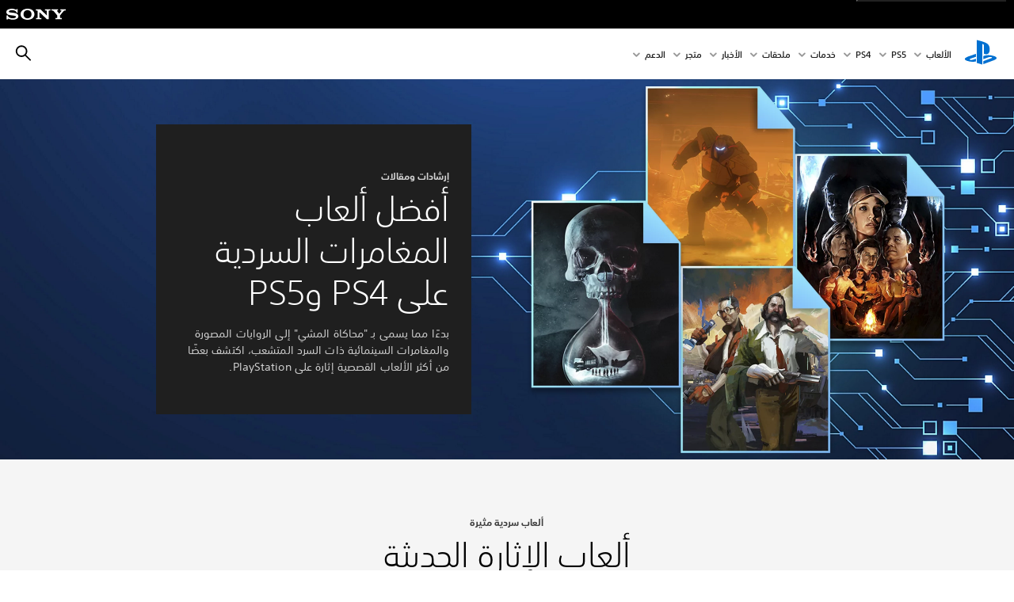

--- FILE ---
content_type: text/html;charset=utf-8
request_url: https://www.playstation.com/ar-sa/editorial/great-narrative-games-on-ps4/
body_size: 54880
content:
<!DOCTYPE HTML><html lang="ar-SA" xml:lang="ar-SA" dir="rtl"><head><link rel="preload" media="(min-width: 768px) and (max-width: 1023px)" href="https://gmedia.playstation.com/is/image/SIEPDC/narrative-games-editorial-hero-banner-mobile-01-en-31mar22?$1200px$" as="image"/><link rel="preload" media="(min-width: 1024px) and (max-width: 1366px)" href="https://gmedia.playstation.com/is/image/SIEPDC/narrative-games-editorial-hero-banner-mobile-01-en-31mar22?$1600px$" as="image"/><link rel="preload" media="(min-width: 1367px) and (max-width: 1919px)" href="https://gmedia.playstation.com/is/image/SIEPDC/narrative-games-editorial-hero-banner-mobile-01-en-31mar22?$2400px$" as="image"/><link rel="preload" media="(min-width: 1920px) and (max-width: 2999px)" href="https://gmedia.playstation.com/is/image/SIEPDC/narrative-games-editorial-hero-banner-mobile-01-en-31mar22?$3200px$" as="image"/><link rel="preload" media="(min-width: 3000px)" href="https://gmedia.playstation.com/is/image/SIEPDC/narrative-games-editorial-hero-banner-mobile-01-en-31mar22?$4000px$" as="image"/><title>أفضل ألعاب المغامرات السردية على PS4 و PS5 - إرشادات ومقالات | PlayStation </title><meta name="searchtitle" content="أفضل ألعاب المغامرات السردية على PS4 و PS5"/><link rel="preconnect" href="https://static.playstation.com" crossorigin/><link rel="preconnect" href="https://gmedia.playstation.com"/><link rel="dns-prefetch" href="https://static.playstation.com"/><link rel="dns-prefetch" href="https://gmedia.playstation.com"/><link rel="preconnect" href="https://web-toolbar.playstation.com" crossorigin/><link rel="dns-prefetch" href="https://web-toolbar.playstation.com"/><link rel="preconnect" href="https://assets.adobedtm.com" crossorigin/><link rel="dns-prefetch" href="https://assets.adobedtm.com"/><link rel="preconnect" href="https://fast.fonts.net" crossorigin/><link rel="dns-prefetch" href="https://fast.fonts.net"/><link rel="icon" type="image/png" href="https://gmedia.playstation.com/is/image/SIEPDC/ps-logo-favicon?$icon-16-16--t$" sizes="16x16"/><link rel="icon" type="image/png" href="https://gmedia.playstation.com/is/image/SIEPDC/ps-logo-favicon?$icon-32-32--t$" sizes="32x32"/><link rel="icon" type="image/png" href="https://gmedia.playstation.com/is/image/SIEPDC/ps-logo-favicon?$icon-96-96--t$" sizes="96x96"/><link rel="icon" type="image/png" href="https://gmedia.playstation.com/is/image/SIEPDC/ps-logo-favicon?$icon-128-128--t$" sizes="128x128"/><link rel="icon" type="image/png" href="https://gmedia.playstation.com/is/image/SIEPDC/ps-logo-favicon?$icon-196-196--t$" sizes="196x196"/><meta charset="UTF-8"/><meta name="keywords" content="القصة، الحبكة، لعب فردي، سردي، مغامرة، ألعاب، قائم على القصة، يركز على القصة، قائم على السرد، يركز على السرد، المشي، محاكاة، محاكي، مرئي، رواية، متفرع، متعدد، نهايات، مؤثر، لاعب، خيارات، قرارات، نتائج، dispatch، disco elysium، life is strange، until dawn، the quarry، oxenfree، firewatch، edith finch"/><meta name="description" content="من ما يسمى &#34;بألعاب محاكاة المشي&#34; إلى الروايات المرئية والمغامرات السينمائية السردية المتفرعة في عوالم الخيال العلمي والرعب والأبطال الخارقين وغيرها المزيد، اكتشف مجموعة من أروع الألعاب التي تركز على القصة على جهازي PlayStation 4 وPlayStation 5."/><meta name="template" content="general-content"/><meta name="title" content="أفضل ألعاب المغامرات السردية على PS4 و PS5 - إرشادات ومقالات | PlayStation"/><meta name="pageType" content="page"/><meta name="image" content="https://gmedia.playstation.com/is/image/SIEPDC/narrative-games-keyart-01-en-11dec25$en"/><meta name="publish_date_timestamp" content="1765452209058"/><meta property="fb:app_id" content="page-metadata-facebook-id"/><meta property="og:title" content="أفضل ألعاب المغامرات السردية على PS4 و PS5 - إرشادات ومقالات | PlayStation"/><meta name="twitter:title" content="أفضل ألعاب المغامرات السردية على PS4 و PS5 - إرشادات ومقالات | PlayStation"/><meta property="og:description" content="من ما يسمى &#34;بألعاب محاكاة المشي&#34; إلى الروايات المرئية والمغامرات السينمائية السردية المتفرعة في عوالم الخيال العلمي والرعب والأبطال الخارقين وغيرها المزيد، اكتشف مجموعة من أروع الألعاب التي تركز على القصة على جهازي PlayStation 4 وPlayStation 5."/><meta name="twitter:description" content="من ما يسمى &#34;بألعاب محاكاة المشي&#34; إلى الروايات المرئية والمغامرات السينمائية السردية المتفرعة في عوالم الخيال العلمي والرعب والأبطال الخارقين وغيرها المزيد، اكتشف مجموعة من أروع الألعاب التي تركز على القصة على جهازي PlayStation 4 وPlayStation 5."/><meta property="og:url" content="https://www.playstation.com/ar-sa/editorial/great-narrative-games-on-ps4/"/><meta property="og:type" content="game"/><meta property="og:image" content="https://gmedia.playstation.com/is/image/SIEPDC/narrative-games-keyart-01-en-11dec25$en?$facebook$"/><meta property="og:site_name" content="PlayStation"/><meta property="og:locale" content="ar-sa"/><meta name="twitter:card" content="summary_large_image"/><meta name="twitter:site" content="@PlayStation"/><meta name="twitter:image:src" content="https://gmedia.playstation.com/is/image/SIEPDC/narrative-games-keyart-01-en-11dec25$en?$twitter$"/><meta name="twitter:creator" content="@PlayStation"/><meta name="viewport" content="width=device-width, initial-scale=1.0, viewport-fit=cover"/><meta http-equiv="content-type" content="text/html; charset=UTF-8"/><link rel="canonical" href="https://www.playstation.com/ar-sa/editorial/great-narrative-games-on-ps4/"/><meta name="search_id" content="editorial/great-narrative-games-on-ps4"/><meta name="google-site-verification" content="jvlMmfTRRTE3uPjvMTN9tBdat6DrAF6_bIxyrSVBisc"/><link rel="alternate" hreflang="th-th" href="https://www.playstation.com/th-th/editorial/great-narrative-games-on-ps4/"><link rel="alternate" hreflang="ja-jp" href="https://www.playstation.com/ja-jp/editorial/great-narrative-games-on-ps4/"><link rel="alternate" hreflang="ko-kr" href="https://www.playstation.com/ko-kr/editorial/great-narrative-games-on-ps4/"><link rel="alternate" hreflang="en-id" href="https://www.playstation.com/en-id/editorial/great-narrative-games-on-ps4/"><link rel="alternate" hreflang="zh-hans-hk" href="https://www.playstation.com/zh-hans-hk/editorial/great-narrative-games-on-ps4/"><link rel="alternate" hreflang="en-hk" href="https://www.playstation.com/en-hk/editorial/great-narrative-games-on-ps4/"><link rel="alternate" hreflang="zh-hant-hk" href="https://www.playstation.com/zh-hant-hk/editorial/great-narrative-games-on-ps4/"><link rel="alternate" hreflang="en-sg" href="https://www.playstation.com/en-sg/editorial/great-narrative-games-on-ps4/"><link rel="alternate" hreflang="en-my" href="https://www.playstation.com/en-my/editorial/great-narrative-games-on-ps4/"><link rel="alternate" hreflang="en-tw" href="https://www.playstation.com/en-tw/editorial/great-narrative-games-on-ps4/"><link rel="alternate" hreflang="en-vn" href="https://www.playstation.com/en-vn/editorial/great-narrative-games-on-ps4/"><link rel="alternate" hreflang="en-ph" href="https://www.playstation.com/en-ph/editorial/great-narrative-games-on-ps4/"><link rel="alternate" hreflang="en-th" href="https://www.playstation.com/en-th/editorial/great-narrative-games-on-ps4/"><link rel="alternate" hreflang="zh-hant-tw" href="https://www.playstation.com/zh-hant-tw/editorial/great-narrative-games-on-ps4/"><link rel="alternate" hreflang="es-ec" href="https://www.playstation.com/es-ec/editorial/great-narrative-games-on-ps4/"><link rel="alternate" hreflang="es-cr" href="https://www.playstation.com/es-cr/editorial/great-narrative-games-on-ps4/"><link rel="alternate" hreflang="es-bo" href="https://www.playstation.com/es-bo/editorial/great-narrative-games-on-ps4/"><link rel="alternate" hreflang="es-co" href="https://www.playstation.com/es-co/editorial/great-narrative-games-on-ps4/"><link rel="alternate" hreflang="es-ar" href="https://www.playstation.com/es-ar/editorial/great-narrative-games-on-ps4/"><link rel="alternate" hreflang="fr-ca" href="https://www.playstation.com/fr-ca/editorial/great-narrative-games-on-ps4/"><link rel="alternate" hreflang="es-gt" href="https://www.playstation.com/es-gt/editorial/great-narrative-games-on-ps4/"><link rel="alternate" hreflang="es-cl" href="https://www.playstation.com/es-cl/editorial/great-narrative-games-on-ps4/"><link rel="alternate" hreflang="es-pa" href="https://www.playstation.com/es-pa/editorial/great-narrative-games-on-ps4/"><link rel="alternate" hreflang="es-hn" href="https://www.playstation.com/es-hn/editorial/great-narrative-games-on-ps4/"><link rel="alternate" hreflang="es-uy" href="https://www.playstation.com/es-uy/editorial/great-narrative-games-on-ps4/"><link rel="alternate" hreflang="es-py" href="https://www.playstation.com/es-py/editorial/great-narrative-games-on-ps4/"><link rel="alternate" hreflang="es-ni" href="https://www.playstation.com/es-ni/editorial/great-narrative-games-on-ps4/"><link rel="alternate" hreflang="es-pe" href="https://www.playstation.com/es-pe/editorial/great-narrative-games-on-ps4/"><link rel="alternate" hreflang="es-mx" href="https://www.playstation.com/es-mx/editorial/great-narrative-games-on-ps4/"><link rel="alternate" hreflang="es-sv" href="https://www.playstation.com/es-sv/editorial/great-narrative-games-on-ps4/"><link rel="alternate" hreflang="pt-br" href="https://www.playstation.com/pt-br/editorial/great-narrative-games-on-ps4/"><link rel="alternate" hreflang="en-ca" href="https://www.playstation.com/en-ca/editorial/great-narrative-games-on-ps4/"><link rel="alternate" hreflang="en-us" href="https://www.playstation.com/en-us/editorial/great-narrative-games-on-ps4/"><link rel="alternate" hreflang="ar-lb" href="https://www.playstation.com/ar-lb/editorial/great-narrative-games-on-ps4/"><link rel="alternate" hreflang="en-lb" href="https://www.playstation.com/en-lb/editorial/great-narrative-games-on-ps4/"><link rel="alternate" hreflang="ar-bh" href="https://www.playstation.com/ar-bh/editorial/great-narrative-games-on-ps4/"><link rel="alternate" hreflang="en-bh" href="https://www.playstation.com/en-bh/editorial/great-narrative-games-on-ps4/"><link rel="alternate" hreflang="ar-kw" href="https://www.playstation.com/ar-kw/editorial/great-narrative-games-on-ps4/"><link rel="alternate" hreflang="en-kw" href="https://www.playstation.com/en-kw/editorial/great-narrative-games-on-ps4/"><link rel="alternate" hreflang="en-za" href="https://www.playstation.com/en-za/editorial/great-narrative-games-on-ps4/"><link rel="alternate" hreflang="sl-si" href="https://www.playstation.com/sl-si/editorial/great-narrative-games-on-ps4/"><link rel="alternate" hreflang="en-si" href="https://www.playstation.com/en-si/editorial/great-narrative-games-on-ps4/"><link rel="alternate" hreflang="en-tr" href="https://www.playstation.com/en-tr/editorial/great-narrative-games-on-ps4/"><link rel="alternate" hreflang="tr-tr" href="https://www.playstation.com/tr-tr/editorial/great-narrative-games-on-ps4/"><link rel="alternate" hreflang="ro-ro" href="https://www.playstation.com/ro-ro/editorial/great-narrative-games-on-ps4/"><link rel="alternate" hreflang="en-ro" href="https://www.playstation.com/en-ro/editorial/great-narrative-games-on-ps4/"><link rel="alternate" hreflang="de-at" href="https://www.playstation.com/de-at/editorial/great-narrative-games-on-ps4/"><link rel="alternate" hreflang="en-se" href="https://www.playstation.com/en-se/editorial/great-narrative-games-on-ps4/"><link rel="alternate" hreflang="sv-se" href="https://www.playstation.com/sv-se/editorial/great-narrative-games-on-ps4/"><link rel="alternate" hreflang="fr-be" href="https://www.playstation.com/fr-be/editorial/great-narrative-games-on-ps4/"><link rel="alternate" hreflang="nl-be" href="https://www.playstation.com/nl-be/editorial/great-narrative-games-on-ps4/"><link rel="alternate" hreflang="pl-pl" href="https://www.playstation.com/pl-pl/editorial/great-narrative-games-on-ps4/"><link rel="alternate" hreflang="fr-fr" href="https://www.playstation.com/fr-fr/editorial/great-narrative-games-on-ps4/"><link rel="alternate" hreflang="en-sk" href="https://www.playstation.com/en-sk/editorial/great-narrative-games-on-ps4/"><link rel="alternate" hreflang="sk-sk" href="https://www.playstation.com/sk-sk/editorial/great-narrative-games-on-ps4/"><link rel="alternate" hreflang="de-lu" href="https://www.playstation.com/de-lu/editorial/great-narrative-games-on-ps4/"><link rel="alternate" hreflang="fr-lu" href="https://www.playstation.com/fr-lu/editorial/great-narrative-games-on-ps4/"><link rel="alternate" hreflang="fr-ch" href="https://www.playstation.com/fr-ch/editorial/great-narrative-games-on-ps4/"><link rel="alternate" hreflang="it-ch" href="https://www.playstation.com/it-ch/editorial/great-narrative-games-on-ps4/"><link rel="alternate" hreflang="de-ch" href="https://www.playstation.com/de-ch/editorial/great-narrative-games-on-ps4/"><link rel="alternate" hreflang="fi-fi" href="https://www.playstation.com/fi-fi/editorial/great-narrative-games-on-ps4/"><link rel="alternate" hreflang="en-fi" href="https://www.playstation.com/en-fi/editorial/great-narrative-games-on-ps4/"><link rel="alternate" hreflang="hu-hu" href="https://www.playstation.com/hu-hu/editorial/great-narrative-games-on-ps4/"><link rel="alternate" hreflang="en-hu" href="https://www.playstation.com/en-hu/editorial/great-narrative-games-on-ps4/"><link rel="alternate" hreflang="en-in" href="https://www.playstation.com/en-in/editorial/great-narrative-games-on-ps4/"><link rel="alternate" hreflang="el-gr" href="https://www.playstation.com/el-gr/editorial/great-narrative-games-on-ps4/"><link rel="alternate" hreflang="en-gr" href="https://www.playstation.com/en-gr/editorial/great-narrative-games-on-ps4/"><link rel="alternate" hreflang="da-dk" href="https://www.playstation.com/da-dk/editorial/great-narrative-games-on-ps4/"><link rel="alternate" hreflang="en-mt" href="https://www.playstation.com/en-mt/editorial/great-narrative-games-on-ps4/"><link rel="alternate" hreflang="he-il" href="https://www.playstation.com/he-il/editorial/great-narrative-games-on-ps4/"><link rel="alternate" hreflang="en-il" href="https://www.playstation.com/en-il/editorial/great-narrative-games-on-ps4/"><link rel="alternate" hreflang="en-nz" href="https://www.playstation.com/en-nz/editorial/great-narrative-games-on-ps4/"><link rel="alternate" hreflang="en-pl" href="https://www.playstation.com/en-pl/editorial/great-narrative-games-on-ps4/"><link rel="alternate" hreflang="en-ie" href="https://www.playstation.com/en-ie/editorial/great-narrative-games-on-ps4/"><link rel="alternate" hreflang="en-cz" href="https://www.playstation.com/en-cz/editorial/great-narrative-games-on-ps4/"><link rel="alternate" hreflang="en-no" href="https://www.playstation.com/en-no/editorial/great-narrative-games-on-ps4/"><link rel="alternate" hreflang="no-no" href="https://www.playstation.com/no-no/editorial/great-narrative-games-on-ps4/"><link rel="alternate" hreflang="en-cy" href="https://www.playstation.com/en-cy/editorial/great-narrative-games-on-ps4/"><link rel="alternate" hreflang="ar-ae" href="https://www.playstation.com/ar-ae/editorial/great-narrative-games-on-ps4/"><link rel="alternate" hreflang="en-ae" href="https://www.playstation.com/en-ae/editorial/great-narrative-games-on-ps4/"><link rel="alternate" hreflang="en-hr" href="https://www.playstation.com/en-hr/editorial/great-narrative-games-on-ps4/"><link rel="alternate" hreflang="hr-hr" href="https://www.playstation.com/hr-hr/editorial/great-narrative-games-on-ps4/"><link rel="alternate" hreflang="ar-sa" href="https://www.playstation.com/ar-sa/editorial/great-narrative-games-on-ps4/"><link rel="alternate" hreflang="en-sa" href="https://www.playstation.com/en-sa/editorial/great-narrative-games-on-ps4/"><link rel="alternate" hreflang="en-dk" href="https://www.playstation.com/en-dk/editorial/great-narrative-games-on-ps4/"><link rel="alternate" hreflang="ar-om" href="https://www.playstation.com/ar-om/editorial/great-narrative-games-on-ps4/"><link rel="alternate" hreflang="en-om" href="https://www.playstation.com/en-om/editorial/great-narrative-games-on-ps4/"><link rel="alternate" hreflang="bg-bg" href="https://www.playstation.com/bg-bg/editorial/great-narrative-games-on-ps4/"><link rel="alternate" hreflang="en-bg" href="https://www.playstation.com/en-bg/editorial/great-narrative-games-on-ps4/"><link rel="alternate" hreflang="ar-qa" href="https://www.playstation.com/ar-qa/editorial/great-narrative-games-on-ps4/"><link rel="alternate" hreflang="en-qa" href="https://www.playstation.com/en-qa/editorial/great-narrative-games-on-ps4/"><link rel="alternate" hreflang="en-gb" href="https://www.playstation.com/en-gb/editorial/great-narrative-games-on-ps4/"><link rel="alternate" hreflang="en-au" href="https://www.playstation.com/en-au/editorial/great-narrative-games-on-ps4/"><link rel="alternate" hreflang="cs-cz" href="https://www.playstation.com/cs-cz/editorial/great-narrative-games-on-ps4/"><link rel="alternate" hreflang="pt-pt" href="https://www.playstation.com/pt-pt/editorial/great-narrative-games-on-ps4/"><link rel="alternate" hreflang="es-es" href="https://www.playstation.com/es-es/editorial/great-narrative-games-on-ps4/"><link rel="alternate" hreflang="it-it" href="https://www.playstation.com/it-it/editorial/great-narrative-games-on-ps4/"><link rel="alternate" hreflang="ru-ua" href="https://www.playstation.com/ru-ua/editorial/great-narrative-games-on-ps4/"><link rel="alternate" hreflang="uk-ua" href="https://www.playstation.com/uk-ua/editorial/great-narrative-games-on-ps4/"><link rel="alternate" hreflang="sr-rs" href="https://www.playstation.com/sr-rs/editorial/great-narrative-games-on-ps4/"><link rel="alternate" hreflang="de-de" href="https://www.playstation.com/de-de/editorial/great-narrative-games-on-ps4/"><link rel="alternate" hreflang="nl-nl" href="https://www.playstation.com/nl-nl/editorial/great-narrative-games-on-ps4/"><link rel="alternate" hreflang="en-is" href="https://www.playstation.com/en-is/editorial/great-narrative-games-on-ps4/"><link rel="alternate" href="https://www.playstation.com/country-selector/index.html" hreflang="x-default"/><link rel="preload" media="(max-width: 767px)" href="https://gmedia.playstation.com/is/image/SIEPDC/narrative-games-editorial-hero-banner-mobile-01-en-31mar22?$800px$" as="image"/><link rel="preload" as="style" href="https://static.playstation.com/font-stack/v1/css/font-all.css"/><link rel="stylesheet" href="https://static.playstation.com/font-stack/v1/css/font-all.css"/><link rel="preload" as="style" href="https://static.playstation.com/font-stack/v1/css/font-sst-condensed.css"/><link rel="stylesheet" href="https://static.playstation.com/font-stack/v1/css/font-sst-condensed.css"/><script id="targetSegments" type="application/json"> [{"id":0,"name":"5F71962D"},{"id":1,"name":"B6123318"},{"id":2,"name":"2024B0F4"},{"id":3,"name":"5B5A825F"},{"id":4,"name":"084F335C"},{"id":5,"name":"7F4803CA"},{"id":6,"name":"98F02ECD"},{"id":7,"name":"274AF896"},{"id":8,"name":"B92E6D35"},{"id":9,"name":"0DE4522D"},{"id":10,"name":"7B27409A"},{"id":11,"name":"CC6C2C23"},{"id":12,"name":"FAF10240"},{"id":13,"name":"8DF632D6"},{"id":14,"name":"14FF636C"},{"id":15,"name":"63F853FA"},{"id":16,"name":"FD9CC659"},{"id":17,"name":"8A9BF6CF"},{"id":18,"name":"1392A775"},{"id":19,"name":"649597E3"},{"id":20,"name":"0D0CF3E2"},{"id":21,"name":"EBF6AFE3"},{"id":22,"name":"72FFFE59"},{"id":23,"name":"9B9C5B6C"},{"id":24,"name":"05F8CECF"},{"id":25,"name":"FF94F2AD"},{"id":26,"name":"8893C23B"},{"id":27,"name":"119A9381"},{"id":28,"name":"669DA317"},{"id":29,"name":"C051793C"},{"id":30,"name":"2932DC09"},{"id":31,"name":"5E35EC9F"},{"id":32,"name":"5445284C"},{"id":33,"name":"EFF71E5B"},{"id":34,"name":"234218DA"},{"id":35,"name":"BD268D79"},{"id":36,"name":"242FDCC3"},{"id":37,"name":"CA21BDEF"},{"id":38,"name":"5328EC55"},{"id":39,"name":"01F97F77"},{"id":40,"name":"F6EC2F1A"},{"id":41,"name":"76FE4FE1"},{"id":42,"name":"E89ADA42"},{"id":43,"name":"1F8F8A2F"},{"id":44,"name":"5BBEF5AB"},{"id":45,"name":"C5DA6008"},{"id":46,"name":"2CB9C53D"},{"id":47,"name":"B2DD509E"}] </script><link rel="preload" as="style" href="/etc.clientlibs/global_pdc/clientlibs/auto-clientlibs/pdc.vendor.min.f20960effad97314481de7f7dc8448b2.css" type="text/css"><link rel="stylesheet" href="/etc.clientlibs/global_pdc/clientlibs/auto-clientlibs/pdc.vendor.min.f20960effad97314481de7f7dc8448b2.css" type="text/css"><link rel="preload" as="style" href="/etc.clientlibs/global_pdc/clientlibs/clientlibs-jetstream.min.42e9e6b060559b03ab7e0b3569be89ed.css" type="text/css"><link rel="stylesheet" href="/etc.clientlibs/global_pdc/clientlibs/clientlibs-jetstream.min.42e9e6b060559b03ab7e0b3569be89ed.css" type="text/css"><link rel="preload" as="style" href="/etc.clientlibs/global_pdc/clientlibs/auto-clientlibs/pdc.designkit.min.e9215c0505283e427d7d1865939bfb0b.css" type="text/css"><link rel="stylesheet" href="/etc.clientlibs/global_pdc/clientlibs/auto-clientlibs/pdc.designkit.min.e9215c0505283e427d7d1865939bfb0b.css" type="text/css"><script type="text/javascript" src="/etc.clientlibs/global_pdc/clientlibs/auto-clientlibs/pdc.jquery.min.cf2fbbf84281d9ecbffb4993203d543b.js"></script><script type="text/javascript" src="/etc.clientlibs/global_pdc/clientlibs/auto-clientlibs/pdc.prelaunch.min.febf637718dde7a6b0ef56798a1b9338.js"></script><script src="//assets.adobedtm.com/3dc13bcabc29/e1d3c7e41fac/launch-c1f03f5b4bc6.min.js"></script><script type="text/javascript" src="/etc.clientlibs/global_pdc/clientlibs/auto-clientlibs/pdc.vendor.min.243bbd466f7c169eff3162d39e1be2b4.js" defer></script><script type="text/javascript" src="/etc.clientlibs/global_pdc/clientlibs/clientlibs-inaemvendor.min.d4f3a73ec26bc58fabfbfd7f152bf9a1.js" defer></script><script> window.schema_highlighter = { accountId: "Sony", outputCache: true }; </script><script async src="https://cdn.schemaapp.com/javascript/highlight.js"></script><meta name="wca-ssr-version" content="3.38.1-1.0"/><meta name="wca-locale" content="ar-SA"/><meta name="wca-theme" content="light"/><script id="wca-config-overrides" type="application/json"> {"feature":{"oneTrustNoticeEnabled":true},"client":{"webCheckout":{"unifiedCartEnabled":true}}}</script><link rel="preconnect" href="https://static.playstation.com" crossorigin><link rel="dns-prefetch" href="https://static.playstation.com"><link rel="preconnect" href="https://web.np.playstation.com/api/graphql/v1"><link rel="dns-prefetch" href="https://web.np.playstation.com/api/graphql/v1"><link rel="preconnect" href="https://image.api.playstation.com" crossorigin><link rel="dns-prefetch" href="https://image.api.playstation.com"><link rel="dns-prefetch" href="https://checkout.playstation.com"><link rel="preconnect" href="https://cdn.cookielaw.org" crossorigin><link rel="dns-prefetch" href="https://cdn.cookielaw.org"><link rel="stylesheet" href="https://static.playstation.com/base-styles/v0/psw-styles.css"/><script id="wca-config" type="application/json"> {"env":"production","name":"@sie-private/web-commerce-anywhere","version":"3.38.1-1.0","gitBranch":"default-branch","gitSha":"24bb1e7a8b48bc7eb1fadfe2e23fd6c46a9e5713","psnAppVersion":"@sie-private/web-commerce-anywhere/3.38.1-1.0-24bb1e7a8b48bc7eb1fadfe2e23fd6c46a9e5713","isoenv":"psnnp/np","client":{"downloadHref":"https://library.playstation.com/recently-purchased","activateConsoleHref":"https://id.sonyentertainmentnetwork.com/id/management_ca/#/p/device_management","wishlistHref":"https://library.playstation.com/wishlist","webStore":{"origin":"https://store.playstation.com"},"cookieMonster":{"origin":"https://id.sonyentertainmentnetwork.com"},"productUrlSchema":"https://store.playstation.com/{locale}/product/{productId}","evidon":{"origin":"https://c.evidon.com"},"oneTrust":{"origin":"https://cdn.cookielaw.org"},"publicPath":"https://static.playstation.com/wca/v2/","manifest":{"src":{"core":{"js":["https://static.playstation.com/wca/v2/js/common.d9ef208fe1895fc702e3.js","https://static.playstation.com/wca/v2/js/ui-components.aac961be3474d7bb0f4d.js","https://static.playstation.com/wca/v2/js/main.c1fef32da341f2b6b0af.js","https://static.playstation.com/wca/v2/js/network.337266fc67495b7c257b.js","https://static.playstation.com/wca/v2/js/telemetry.6ec00fd5b9ec4ab72f9c.js","https://static.playstation.com/wca/v2/js/ui-framework.b63e4dd729e6360e79ce.js"],"css":[]},"addOns":{"js":["https://static.playstation.com/wca/v2/js/addOns.329b0b20c948f501210c.js"],"css":[]},"compatibilityNotices":{"js":["https://static.playstation.com/wca/v2/js/compatibilityNotices.4bad176cfd2848a2d681.js"],"css":[]},"contentRating":{"js":["https://static.playstation.com/wca/v2/js/contentRating.75650c0b94313f32fd06.js"],"css":[]},"ctaWithPrice":{},"footer":{"js":["https://static.playstation.com/wca/v2/js/footer.1743da32ab5a7c3c6139.js"],"css":[]},"friendsWhoPlay":{"js":["https://static.playstation.com/wca/v2/js/friendsWhoPlay.e8897ef5f4510737fc4e.js"],"css":[]},"gameBackgroundImage":{"js":["https://static.playstation.com/wca/v2/js/gameBackgroundImage.0e94ab9e2655d6d6dc0d.js"],"css":[]},"gameInfo":{"js":["https://static.playstation.com/wca/v2/js/gameInfo.069a7f4d6317e618f13e.js"],"css":[]},"gameOverview":{},"gameTitle":{"js":["https://static.playstation.com/wca/v2/js/gameTitle.5a104794d5281ef18414.js"],"css":[]},"legalText":{"js":["https://static.playstation.com/wca/v2/js/legalText.dfcacc708e696eb24e8d.js"],"css":[]},"upsell":{"js":["https://static.playstation.com/wca/v2/js/upsell.b6bbd1e97800364f9a38.js"],"css":[]},"accessibilityFeatures":{"js":["https://static.playstation.com/wca/v2/js/accessibilityFeatures.0d09b51209a6323f5657.js"],"css":[]},"mediaCarousel":{"js":["https://static.playstation.com/wca/v2/js/mediaCarousel.9b57948b2c02a0c26873.js"],"css":[]},"physicalProductMetadata":{"js":["https://static.playstation.com/wca/v2/js/physicalProductMetadata.7726a1be95f3a3d542f4.js"],"css":[]},"starRating":{"js":["https://static.playstation.com/wca/v2/js/starRating.00f55df96631007e37b9.js"],"css":[]},"tierDiscountBadge":{"js":["https://static.playstation.com/wca/v2/js/tierDiscountBadge.fb7a86fadc03605381b0.js"],"css":[]},"tierSelector":{"js":["https://static.playstation.com/wca/v2/js/tierSelector.7a9fb1014dcc5fe4a32e.js"],"css":[]},"tierSelectorFull":{"js":["https://static.playstation.com/wca/v2/js/tierSelectorFull.45c68dc1e41dff76f83c.js"],"css":[]}},"gensen":{"ar-ae":"https://static.playstation.com/wca/v2/gensen/ar-ae.7a47a09c.json","en-us":"https://static.playstation.com/wca/v2/gensen/en-us.b7eb197f.json","en-gb":"https://static.playstation.com/wca/v2/gensen/en-gb.11e880ea.json","bg-bg":"https://static.playstation.com/wca/v2/gensen/bg-bg.3f3762ee.json","cs-cz":"https://static.playstation.com/wca/v2/gensen/cs-cz.51dc4b11.json","da-dk":"https://static.playstation.com/wca/v2/gensen/da-dk.d284f326.json","de-de":"https://static.playstation.com/wca/v2/gensen/de-de.060eba4d.json","el-gr":"https://static.playstation.com/wca/v2/gensen/el-gr.c677e162.json","es-419":"https://static.playstation.com/wca/v2/gensen/es-419.0ddabf01.json","es-es":"https://static.playstation.com/wca/v2/gensen/es-es.23a479e4.json","fi-fi":"https://static.playstation.com/wca/v2/gensen/fi-fi.3d838c57.json","fr-ca":"https://static.playstation.com/wca/v2/gensen/fr-ca.bacd9c22.json","fr-fr":"https://static.playstation.com/wca/v2/gensen/fr-fr.50c5b0f0.json","he-il":"https://static.playstation.com/wca/v2/gensen/he-il.874e60f9.json","hr-hr":"https://static.playstation.com/wca/v2/gensen/hr-hr.867fccb0.json","hu-hu":"https://static.playstation.com/wca/v2/gensen/hu-hu.b26619ab.json","id-id":"https://static.playstation.com/wca/v2/gensen/id-id.8e1106e3.json","it-it":"https://static.playstation.com/wca/v2/gensen/it-it.46300acd.json","ja-jp":"https://static.playstation.com/wca/v2/gensen/ja-jp.1d2d9893.json","ko-kr":"https://static.playstation.com/wca/v2/gensen/ko-kr.23033b2b.json","nl-nl":"https://static.playstation.com/wca/v2/gensen/nl-nl.ef75e762.json","no-no":"https://static.playstation.com/wca/v2/gensen/no-no.b8149367.json","pl-pl":"https://static.playstation.com/wca/v2/gensen/pl-pl.e38a45ad.json","pt-br":"https://static.playstation.com/wca/v2/gensen/pt-br.259d7c1c.json","pt-pt":"https://static.playstation.com/wca/v2/gensen/pt-pt.e97edb5a.json","ro-ro":"https://static.playstation.com/wca/v2/gensen/ro-ro.1c8fa435.json","ru-ru":"https://static.playstation.com/wca/v2/gensen/ru-ru.058fb043.json","sk-sk":"https://static.playstation.com/wca/v2/gensen/sk-sk.f30b3446.json","sl-si":"https://static.playstation.com/wca/v2/gensen/sl-si.3477a66f.json","sr-rs":"https://static.playstation.com/wca/v2/gensen/sr-rs.059fe81c.json","sv-se":"https://static.playstation.com/wca/v2/gensen/sv-se.fcc973d1.json","th-th":"https://static.playstation.com/wca/v2/gensen/th-th.fbf42ee1.json","tr-tr":"https://static.playstation.com/wca/v2/gensen/tr-tr.b3176ac0.json","uk-ua":"https://static.playstation.com/wca/v2/gensen/uk-ua.c029e357.json","vi-vn":"https://static.playstation.com/wca/v2/gensen/vi-vn.6258b0e1.json","zh-hans":"https://static.playstation.com/wca/v2/gensen/zh-hans.a739e2f3.json","zh-hant":"https://static.playstation.com/wca/v2/gensen/zh-hant.cba414d8.json","zz-zz":"https://static.playstation.com/wca/v2/gensen/zz-zz.faa6b36f.json"}},"session":{"isSignedInCookie":"isSignedIn"},"webCheckout":{"name":"embeddedcart","clientId":"2dec2b13-57dc-4966-8294-6df0d627e109","origin":"https://checkout.playstation.com","loadTimeout":30000,"unifiedCartEnabled":false},"webCommerceAnywhere":{"origin":"https://web-commerce-anywhere.playstation.com"}},"staticAsset":{"iconOrigin":"https://static.playstation.com/icons/v0/","imageOrigin":"https://static.playstation.com/images/v0/","imageManagerOrigin":"https://image.api.playstation.com","fontsMain":"https://static.playstation.com/font-stack/v1/css/font-all-no-italic.css","stylesMain":"https://static.playstation.com/base-styles/v0/psw-styles.css"},"feature":{"queryWhitelist":true,"telemetryReporting":true,"enableUpsellCtas":true,"enableWishlistCta":true,"telemetrySamplingThreshold":10,"evidonNoticeEnabled":false,"enableEvidonScript":false,"oneTrustNoticeEnabled":true,"enableOneTrustScript":true,"enableBundling":false,"enableTierSelectorFull":false,"enableDynamicBenefitList":false},"service":{"gql":{"origin":"https://web.np.playstation.com/api/graphql/v1"},"sbahn":{"proxyUrl":null}}} </script><script defer crossorigin src="https://static.playstation.com/wca/v2/js/common.d9ef208fe1895fc702e3.js" type="application/javascript"></script><script defer crossorigin src="https://static.playstation.com/wca/v2/js/ui-components.aac961be3474d7bb0f4d.js" type="application/javascript"></script><script defer crossorigin src="https://static.playstation.com/wca/v2/js/main.c1fef32da341f2b6b0af.js" type="application/javascript"></script><script defer crossorigin src="https://static.playstation.com/wca/v2/js/network.337266fc67495b7c257b.js" type="application/javascript"></script><script defer crossorigin src="https://static.playstation.com/wca/v2/js/telemetry.6ec00fd5b9ec4ab72f9c.js" type="application/javascript"></script><script defer crossorigin src="https://static.playstation.com/wca/v2/js/ui-framework.b63e4dd729e6360e79ce.js" type="application/javascript"></script><script type="application/ld+json"> [{"@context":"https://schema.org","@type":"VideoObject","name":"What Remains of Edith Finch - Launch Trailer | PS4","description":"https://www.playstation.com/en-us/games/what-remains-of-edith-finch-ps4/\n\nDiscover why Edith is the last remaining member of the Finch family… http://edithfinch.com/\n\nWhat Remains of Edith Finch is a collection of strange tales about a family in Washington state. As Edith, you’ll explore the colossal Finch house, searching for stories as she explores her family history and tries to figure out why she's the last one in her family left alive. Each story you find lets you experience the life of a new family member on the day of their death, with stories ranging from the distant past to the present day. \n \nhttp://edithfinch.com/","thumbnailUrl":"https://i.ytimg.com/vi_webp/4mrx1G26GTQ/maxresdefault.webp","contentUrl":"https://www.youtube.com/watch?v=4mrx1G26GTQ","uploadDate":"2017-04-25T22:40:30Z"},{"@context":"https://schema.org","@type":"VideoObject","name":"Disco Elysium - The Final Cut - Launch Trailer | PS5, PS4","description":"Disco Elysium - The Final Cut is now available!","thumbnailUrl":"https://i.ytimg.com/vi_webp/I4lANeHB8cE/maxresdefault.webp","contentUrl":"https://www.youtube.com/watch?v=I4lANeHB8cE","uploadDate":"2021-03-30T19:29:08Z"},{"@context":"https://schema.org","@type":"VideoObject","name":"Dispatch - Release Date Trailer | PS5 Games","description":"https://store.playstation.com/en-us/concept/10013259\n\nDispatch launches on October 22nd on PS5!\n\nStep into the role of Robert Robertson, a dispatcher managing a dysfunctional team of misfit heroes after the loss of his Mecha Man suit. \n\nRated Mature","thumbnailUrl":"https://i.ytimg.com/vi_webp/zqUj74elC0g/maxresdefault.webp","contentUrl":"https://www.youtube.com/watch?v=zqUj74elC0g","uploadDate":"2025-09-17T15:15:10Z"},{"@context":"https://schema.org","@type":"VideoObject","name":"Dispatch - Launch Trailer | PS5 Games","description":"https://store.playstation.com/en-us/concept/10013259\n\nDispatch is out now on PS5!\n\nIt's time to manage your dysfunctional team of misfit heroes. Every decision you make influences the unfolding narrative. How will your story unfold?\n\n#ps5 #ps5games #dispatch \n\nRated Mature","thumbnailUrl":"https://i.ytimg.com/vi_webp/CILpBNZAkZE/maxresdefault.webp","contentUrl":"https://www.youtube.com/watch?v=CILpBNZAkZE","uploadDate":"2025-10-22T14:00:31Z"},{"@context":"https://schema.org","@type":"VideoObject","name":"Harold Halibut - Release Date Trailer | PS5 Games","description":"https://store.playstation.com/en-us/concept/232798\n\nHarold Halibut is a handmade narrative game about friendship and life on a city-sized spaceship submerged in an alien ocean. Join Harold as he explores a vibrant retro-future world in his quest to find the true meaning of ‘home’. \n\nHarold Halibut is coming to Playstation 5 on April 16, 2024.\n\n#ps5 #ps5games","thumbnailUrl":"https://i.ytimg.com/vi_webp/-ROSCSRs8RU/maxresdefault.webp","contentUrl":"https://www.youtube.com/watch?v=-ROSCSRs8RU","uploadDate":"2024-03-22T20:30:00Z"},{"@context":"https://schema.org","@type":"VideoObject","name":"Harold Halibut - Release Window Trailer | PS5 & PS4 Games","description":"Harold Halibut is a handmade narrative game about friendship and life on a city-sized spaceship submerged in an alien ocean. Join Harold as he explores a vibrant retro-future world in his quest to find the true meaning of ‘home’. Harold Halibut is coming to PS4 & PS5 Early 2024.\n\n#ps5 #ps5games #ps4 #ps4games","thumbnailUrl":"https://i.ytimg.com/vi_webp/bb-PYOCovm0/maxresdefault.webp","contentUrl":"https://www.youtube.com/watch?v=bb-PYOCovm0","uploadDate":"2023-11-30T20:15:00Z"},{"@context":"https://schema.org","@type":"VideoObject","name":"Coffee Talk Episode 2: Hibiscus & Butterfly - Launch Trailer | PS4 Games","description":"https://store.playstation.com/en-us/product/UP5258-CUSA18103_00-CHOR000000000U6D\n\nCoffee Talk Episode 2: Hibiscus & Butterfly is out now! \n\nDust off your coffee machine and prepare your warmest smile to meet your customers again in the second episode of the much loved coffee brewing and heart-to-heart talking simulator; Coffee Talk Episode 2: Hibiscus & Butterfly.\n\n#ps4 #ps4games #coffeetalk","thumbnailUrl":"https://i.ytimg.com/vi_webp/M70y7gus5Lo/maxresdefault.webp","contentUrl":"https://www.youtube.com/watch?v=M70y7gus5Lo","uploadDate":"2023-04-18T14:00:13Z"},{"@context":"https://schema.org","@type":"VideoObject","name":"Firewatch - E3 2015 | PS4","description":"May contain content inappropriate for children.  Visit www.esrb.org for rating information.","thumbnailUrl":"https://i.ytimg.com/vi_webp/hGfd1MwL-T4/maxresdefault.webp","contentUrl":"https://www.youtube.com/watch?v=hGfd1MwL-T4","uploadDate":"2015-06-16T01:56:50Z"},{"@context":"https://schema.org","@type":"VideoObject","name":"Despelote - Release Date Trailer | PS5 & PS4 Games","description":"despelote is coming May 1st! https://store.playstation.com/en-us/concept/10007987\n\nDespelote is a soccer game about people. Get immersed in the streets and parks of Quito through the eyes and ears of eight year old Julián. Dribble, pass and shoot your soccer ball around town, and see what happens when you kick it someone's way. Feel the city change as Ecuador comes closer than ever to qualifying for the World Cup. \n\n#ps5 #ps5games #ps4 #ps4games","thumbnailUrl":"https://i.ytimg.com/vi_webp/PWQBOjLaQr0/maxresdefault.webp","contentUrl":"https://www.youtube.com/watch?v=PWQBOjLaQr0","uploadDate":"2025-02-24T22:00:13Z"},{"@context":"https://schema.org","@type":"VideoObject","name":"Virginia | Cinematic Trailer | PS4","description":"Virginia is a first person interactive drama. It is the story of a recently graduated FBI agent and her partner as they seek to uncover the mystery surrounding the disappearance of a young boy.\n\nVirginia comes to PS4 on 22nd September.","thumbnailUrl":"https://i.ytimg.com/vi_webp/FUwusiP3_3A/maxresdefault.webp","contentUrl":"https://www.youtube.com/watch?v=FUwusiP3_3A","uploadDate":"2016-09-19T09:44:44Z"},{"@context":"https://schema.org","@type":"VideoObject","name":"Night in the Woods Announce Trailer","description":"At The End Of Everything, Hold On To Anything.\nhttp://www.nightinthewoods.com \n\nNight In The Woods is an adventure/platformer with a heavy focus on story, character and place. Explore Possum Springs as a cat named Mae who returns home after dropping out of college. Run, jump, participate in town activities, play bass, smash things, and hang out with your friends. Oh, and uncover horrible mysteries too.\n\n\nCopyright 2014 InfiniteFall. Night in the Woods is a trademark of Infinite Fall. Published by Finji.","thumbnailUrl":"https://i.ytimg.com/vi_webp/YNVklzubWnQ/maxresdefault.webp","contentUrl":"https://www.youtube.com/watch?v=YNVklzubWnQ","uploadDate":"2014-06-04T14:30:01Z"},{"@context":"https://schema.org","@type":"VideoObject","name":"Last Day of June - Gameplay Trailer | PS4","description":"What would you do to save the one you love? \n\nhttp://www.lastdayofjunegame.com/\n\nLast Day of June™ ©2017 Ovosonico / ©2017 505 Games - All rights reserved. Published by 505 Games. Developed by Ovosonico. 505 Games and the 505 Games logo are registered trademarks of 505 Games S.p.A and/or its Affiliates.\nSoundtrack: Words and Music by Steven John Wilson - Original Publisher: Songs of Universal Inc./Hands Off It’s Mine Publishing - Sub-Publisher: Universal/MCA Music Italy","thumbnailUrl":"https://i.ytimg.com/vi_webp/YeV7HLpfPXw/maxresdefault.webp","contentUrl":"https://www.youtube.com/watch?v=YeV7HLpfPXw","uploadDate":"2017-08-31T13:00:02Z"},{"@context":"https://schema.org","@type":"VideoObject","name":"Until Dawn - Launch Trailer | PS5 & PC Games","description":"https://www.playstation.com/games/until-dawn/\n\n\"What's in the mines, Sam?\"\n \nExperience Until Dawn like never before when it launches on PS5 and PC October 4, 2024. Pre-order now.\n\n#ps5 #ps5games #pcgames #untildawnps5 \n\nRated Mature","thumbnailUrl":"https://i.ytimg.com/vi_webp/8nApBGPy0ao/maxresdefault.webp","contentUrl":"https://www.youtube.com/watch?v=8nApBGPy0ao","uploadDate":"2024-10-02T13:00:14Z"},{"@context":"https://schema.org","@type":"VideoObject","name":"Until Dawn - Comparison Trailer | PS5 & PC Games","description":"https://www.playstation.com/games/until-dawn/\n\nDiscover the enhancements in graphics, gameplay, story elements, and more in the rebuilt and enhanced Until Dawn – coming to PS5 and PC on October 4, 2024.\n\n#ps5 #ps5games #pcgames #untildawnps5 \n\nRated Mature","thumbnailUrl":"https://i.ytimg.com/vi_webp/bIkuM5y0Bjw/maxresdefault.webp","contentUrl":"https://www.youtube.com/watch?v=bIkuM5y0Bjw","uploadDate":"2024-08-14T12:00:42Z"},{"@context":"https://schema.org","@type":"VideoObject","name":"The Walking Dead: The Telltale Definitive Series – Launch Trailer | PS4","description":"https://store.playstation.com/en-us/product/UP2908-CUSA16490_00-TWDTDS0000000000\n\nIt's time to jump into #Clementine's world like never before - The Walking Dead: The Telltale Definitive Series arrives RIGHT NOW on PlayStation® 4! \n\nRated Mature: Intense Violence, Blood and Gore, Sexual Themes, Use of Drugs, Strong Language","thumbnailUrl":"https://i.ytimg.com/vi_webp/8jPuRaVhGEM/maxresdefault.webp","contentUrl":"https://www.youtube.com/watch?v=8jPuRaVhGEM","uploadDate":"2019-09-10T13:00:01Z"},{"@context":"https://schema.org","@type":"VideoObject","name":"Citizen Sleeper 2: Starward Vector - Launch Trailer | PS5 Games","description":"https://store.playstation.com/en-us/concept/10011288\n\nA dice-driven RPG, in a human and heartfelt sci-fi world. You are an escaped android, with a malfunctioning body, a price on your head and no memory of your past. Get a ship, find a crew, and take on contracts while you navigate across the Starward Belt.\n\n#ps5 #ps5games","thumbnailUrl":"https://i.ytimg.com/vi_webp/0lXdCLBZCXM/maxresdefault.webp","contentUrl":"https://www.youtube.com/watch?v=0lXdCLBZCXM","uploadDate":"2025-01-30T18:00:00Z"},{"@context":"https://schema.org","@type":"VideoObject","name":"The Quarry - Official Launch Trailer | PS5 & PS4 Games","description":"https://www.playstation.com/en-us/games/the-quarry/\n\nNine camp counselors. One unforgettable night. Summer camp is over, but hunting season has just begun! Your choices determine who survives and who falls prey to the horrors of Hackett's Quarry.\n\nFrom 2K and Supermassive Games, The Quarry is out June 10 on PS4 and PS5.\n\nPlay as each of the nine camp counselors in a thrilling cinematic tale, where every decision shapes your unique story from a tangled web of possibilities. Any character can be the star of the show—or die before daylight comes. How will your story unfold?\n\nYOUR STORY, THEIR FATE\nWill you dare to check what's behind that trap door? Will you investigate the screams echoing from within the forest? Will you save your friends or desperately run for your life? Every choice, big or small, shapes your story and determines who lives to tell the tale.\n\nA STUNNING CINEMATIC EXPERIENCE\nCutting edge facial capture and filmic lighting techniques, combined with incredible performances from an iconic ensemble cast of Hollywood talent, bring the horrors of Hackett’s Quarry to life in a pulse-pounding, cinematic thrill ride.\n\nENJOY THE FRIGHT WITH FRIENDS\nPlace your faith in up to 7 friends in online play, where invited players watch along and vote on key decisions, creating a story shaped by the whole group! Or, play together in a party horror couch co-op experience where each player picks a counselor and controls their actions.\n\nCUSTOMIZE YOUR EXPERIENCE\nAdjustable difficulty for all gameplay elements let players of any skill level enjoy the horror. And if you prefer to watch rather than play, Movie Mode lets you enjoy The Quarry as a binge-worthy cinematic thriller. Select how you want the story to unfold, kick back, and munch on some popcorn in between all the screams!\n\n STARRING:\n David Arquette as Chris\n Ariel Winter as Abigail\n Brenda Song as Kaitlyn\n Evan Evagora as Nick\n Halston Sage as Emma\n Justice Smith as Ryan\n Miles Robbins as Dylan\n Siobhan Williams as Laura \n Skyler Gisondo as Max\n Zach Tinker as Jacob\n Ethan Suplee as Bobby\n Grace Zabriskie as Eliza\n Lance Henriksen as Jedediah\n Lin Shaye as Constance\n Ted Raimi as Travis\n\n#ps5games #ps4games","thumbnailUrl":"https://i.ytimg.com/vi_webp/PNDn8OhUMuI/maxresdefault.webp","contentUrl":"https://www.youtube.com/watch?v=PNDn8OhUMuI","uploadDate":"2022-06-09T22:39:22Z"},{"@context":"https://schema.org","@type":"VideoObject","name":"Promise Mascot Agency - Launch Trailer I PS5 Games","description":"https://store.playstation.com/product/UP6440-PPSA27233_00-0249946431476665/\n\nPromise Mascot Agency is AVAILABLE NOW on PS5!\n\nThe gates to the quite probably, most definitely cursed town of Kaso-Machi are FINALLY open! Play as former yakuza Michi and assistant manager Pinky☆ in an EPIC quest to restore glory to the town’s defunct mascot agency! Be the boss, earn some cold hard cash, make dreams come true, and recruit a killer roster of sentient mascots in this open-world, genre bending, creature collector RPG!\n\n#ps5 #ps5games","thumbnailUrl":"https://i.ytimg.com/vi_webp/8-dMKhSYfIM/maxresdefault.webp","contentUrl":"https://www.youtube.com/watch?v=8-dMKhSYfIM","uploadDate":"2025-04-10T15:15:00Z"},{"@context":"https://schema.org","@type":"VideoObject","name":"Immortality - Launch Trailer | PS5 Games","description":"IMMORTALITY, the critically acclaimed game from Sam Barlow and Half Mermaid Productions, is available on PlayStation 5 today.\n\n#ps5 #ps4games #immortality \n\nRated Mature","thumbnailUrl":"https://i.ytimg.com/vi_webp/d8NHtOIz6fU/maxresdefault.webp","contentUrl":"https://www.youtube.com/watch?v=d8NHtOIz6fU","uploadDate":"2024-01-23T14:00:24Z"},{"@context":"https://schema.org","@type":"VideoObject","name":"Oxenfree II: Lost Signals - Announce Trailer | PS5, PS4","description":"Announce Trailer of OXENFREE II: Lost Signals coming to PlayStation.","thumbnailUrl":"https://i.ytimg.com/vi_webp/LH8dYVPVxfM/maxresdefault.webp","contentUrl":"https://www.youtube.com/watch?v=LH8dYVPVxfM","uploadDate":"2021-08-05T14:00:16Z"},{"@context":"https://schema.org","@type":"VideoObject","name":"Slay the Princess - The Pristine Cut - Release Date Announcement Trailer | PS5 & PS4 Games","description":"https://store.playstation.com/en-us/concept/10011143\n\nYou're on a path in the woods, and at the end of that path is a cabin. And in the basement of that cabin is a Princess.\n\nYou're here to slay her. But something is different…\n\nSlay the Princess - The Pristine Cut is coming to PlayStation on October 24th.\n\n#ps5 #ps5games #ps4 #ps4games","thumbnailUrl":"https://i.ytimg.com/vi_webp/NV_KMRqtLAg/maxresdefault.webp","contentUrl":"https://www.youtube.com/watch?v=NV_KMRqtLAg","uploadDate":"2024-09-25T17:00:18Z"}] </script><script type="application/ld+json"> {"@context":"https://schema.org","@type":"BreadcrumbList","itemListElement":[{"@type":"ListItem","position":1,"name":"الصفحة الرئيسية\n","item":"https://www.playstation.com/ar-sa/"},{"@type":"ListItem","position":2,"name":"هذا الشهر على PlayStation","item":"https://www.playstation.com/ar-sa/editorial/this-month-on-playstation/"},{"@type":"ListItem","position":3,"name":"أفضل ألعاب السرد القصصي على PS4 و PS5"}]} </script></head><body class="basepage page basicpage" data-template="general-content" data-region="EMEA" data-locale="ar-sa" data-mercury-locale="ar" data-page-category="Editorial" data-age-gate-type="DOB" data-date-format="dd/MM/YYYY" data-age-threshold="18" data-cookie-timeout="30" data-base-io-url="https://io.playstation.com" data-wc-api="https://web-commerce-anywhere.playstation.com" data-arkham-api="https://web.np.playstation.com" data-store-disabled="true" data-store-lang="ar" data-store-locale="sa" data-advanced-age-gate="false" data-rating-age-threshold="0" data-auto-trigger-gated-page="false" data-sf-custom-domain="https://sie-calypso.my.salesforce.com" data-sf-env-1="https://ps-support.playstation.com" data-sf-env-2="https://service.force.com" data-sf-id="00D3h00000669Bv" data-sf-base-live-agent-content-url="https://c.la1-core1.sfdc-8tgtt5.salesforceliveagent.com/content" data-sf-base-live-agent-url="https://d.la1-core1.sfdc-8tgtt5.salesforceliveagent.com/chat" data-run-mode="publish"><script type="application/ld+json"> { "@context": "https://schema.org/", "@type": "Article", "headline": "أفضل ألعاب السرد القصصي على PS4 و PS5", "publisher": { "@type": "Organization", "name": "PlayStation", "url": "https://www.playstation.com"}, "description": "من ما يسمى بألعاب محاكاة المشي إلى الروايات المرئية والمغامرات السينمائية السردية المتفرعة في عوالم الخيال العلمي والرعب والأبطال الخارقين وغيرها المزيد، اكتشف مجموعة من أروع الألعاب التي تركز على القصة على جهازي PlayStation 4 وPlayStation 5." } </script><script src="/etc.clientlibs/global_pdc/clientlibs/auto-clientlibs/pdc.preload.min.184c0cecddcbcfaa8b016a1d86ceaf15.js"></script><section id="shared-nav-root"><div id="shared-nav-container"><header id="shared-nav"><div id='sb-social-toolbar-root'></div></header></div></section><div class="root"><div class="gdk root container responsivegrid" id="gdk__content"><div class=" cmp-container"><div class="root"><div class="gdk root container responsivegrid"><div class=" cmp-container"><div class="pagebanner"><div data-component="page-banner" class=" page-banner theme--dark page-banner--featured +logo-size@mobile--2 +logo-size@desktop--2 +logo-position@mobile--tl +content-position@desktop--cl +content-blend@mobile +content-tile@desktop +feature-align@mobile--center +feature-overflow--none--pin-both +logo--none " data-persona-alt-text="صورة إنسان بأسلوب كاريكاتيري بابتسامة صغيرة، وملابس بعلامة PlayStation التجارية."><div class="page-banner__keyart"><a class="page-banner__keyart-anchor" aria-label="PAGE_BANNER_ARIA_LABEL" data-analytics-asset="https://gmedia.playstation.com/is/image/SIEPDC/narrative-games-editorial-hero-banner-desktop-01-en-31mar22" rel="nofollow"><div><div class="media-block media-block--bg gradient@tablet object-position@mobile--tl +t-b object-position@tablet--tl object-position@desktop--tl +b-t@tablet +blur-bg--none@tablet +halftone--none@tablet none" data-component="bg-image" data-auto-pause-play="true" data-gradient-theme="#1F1F1F" data-gradient-theme-tablet="#1F1F1F" data-scroll-effect="none"><div class="media-block__inner"><figure itemscope itemtype="http://schema.org/ImageObject" class="media-block__figure opacity@mobile--100 opacity@tablet--100 opacity@desktop--100"><picture class="media-block__img lozad" data-alt="صورة خلفية مركّبة مزخرفة باللون الأزرق"><source srcset="https://gmedia.playstation.com/is/image/SIEPDC/narrative-games-editorial-hero-banner-desktop-01-en-31mar22?$4000px$" media="(min-width: 3000px)"/><source srcset="https://gmedia.playstation.com/is/image/SIEPDC/narrative-games-editorial-hero-banner-desktop-01-en-31mar22?$3200px$" media="(min-width: 1920px)"/><source srcset="https://gmedia.playstation.com/is/image/SIEPDC/narrative-games-editorial-hero-banner-desktop-01-en-31mar22?$2400px$" media="(min-width: 1367px)"/><source srcset="https://gmedia.playstation.com/is/image/SIEPDC/narrative-games-editorial-hero-banner-desktop-01-en-31mar22?$1600px$" media="(min-width: 1024px)"/><source srcset="https://gmedia.playstation.com/is/image/SIEPDC/narrative-games-editorial-hero-banner-desktop-01-en-31mar22?$1200px$" media="(min-width: 768px)"/><source srcset="https://gmedia.playstation.com/is/image/SIEPDC/narrative-games-editorial-hero-banner-mobile-01-en-31mar22?$800px$" media="(min-width: 320px)"/><noscript><img itemprop="contentUrl" src="https://gmedia.playstation.com/is/image/SIEPDC/narrative-games-editorial-hero-banner-desktop-01-en-31mar22?$100px$" alt="صورة خلفية مركّبة مزخرفة باللون الأزرق"/></noscript></picture></figure></div><div class="media-block__overlay"></div></div></div><div class="page-banner__feature"><div class="media-block media-block--image" data-component="image-block" data-age-gated="false"><div class="media-block__inner"><figure itemscope itemtype="http://schema.org/ImageObject" class="media-block__figure"><picture class="media-block__img lozad" data-alt="صورة مركبة تضم صورًا فنية أساسية من Dispatch، وUntil Dawn، وDisco Elysium - The Final Cut and The Quarry."><source srcset="https://gmedia.playstation.com/is/image/SIEPDC/narrative-games-hero-image-01-en-11dec25$en?$1200px--t$" media="(min-width: 768px)"/><source srcset="https://gmedia.playstation.com/is/image/SIEPDC/narrative-games-hero-image-01-en-11dec25$en?$800px--t$" media="(min-width: 320px)"/><noscript><img itemprop="contentUrl" src="https://gmedia.playstation.com/is/image/SIEPDC/narrative-games-hero-image-01-en-11dec25$en?$100px--t$" alt="صورة مركبة تضم صورًا فنية أساسية من Dispatch، وUntil Dawn، وDisco Elysium - The Final Cut and The Quarry."/></noscript></picture></figure></div></div></div></a></div><div class="page-banner__content-wrapper"><div class="page-banner__content"><div class="box page-banner__logo-content"><div class="txt-block-title txt-block-title--mega txt-block-title--legibility text-align@mobile--center text-align@tablet-large--left text-align@desktop--left mt-ls@mobile--md accessory-icon--horizontal"><p class="txt-block-title__subtitle txt-style-subtitle-bold">إرشادات ومقالات</p><h1 class="txt-style-mega-light txt-block-title__title">أفضل ألعاب المغامرات السردية<br /> على PS4‎ وPS5‎</h1><p class="txt-style-base txt-block-title__paragraph txt-style-base--primary">بدءًا مما يسمى بـ &quot;محاكاة المشي&quot; إلى الروايات المصورة والمغامرات السينمائية ذات السرد المتشعب، اكتشف بعضًا من أكثر الألعاب القصصية إثارة على PlayStation.</p></div><div class="btn-block " data-custom-mobile-width="false" data-custom-tablet-width="false" data-custom-desktop-width="false"><div></div></div></div></div></div></div></div><div class="section"><section style="background-color:#F5F5F5;" class="gpdc-section theme--light "><div><div class="contentgrid"><div class="content-grid layout__1--a mb-ls@desktop--xs "><div class="box "><div class="body-title-block"><div class="txt-block-title txt-block-title--mega txt-block-title--legibility text-align@mobile--center text-align@tablet-large--center text-align@desktop--center accessory-icon--horizontal"><h1 class="txt-block-title__subtitle txt-style-subtitle-bold">ألعاب سردية مثيرة</h1><p class="txt-style-mega-light txt-block-title__title">ألعاب الإثارة الحديثة</p><p class="txt-style-base txt-block-title__paragraph txt-style-base--primary">من قصص رعب المراهقين المخيفة لقصص الخيال العلمي الرائعة، ستجعلك هذه القصص تشعر بالتوتر والإثارة.</p></div></div></div></div></div></div></section></div><div class="section"><section class="gpdc-section theme--light "><div><div class="backgroundblock"><div class="media-block media-block--bg gradient@tablet object-position@mobile--tc +t-b object-position@tablet--tl object-position@desktop--tl +t-b@tablet--50 +blur-bg--none@tablet +halftone--none@tablet none" data-component="bg-image" data-auto-pause-play="true" data-gradient-theme="#1F1F1F" data-gradient-theme-tablet="eeeeee" data-scroll-effect="none"><div class="media-block__inner"><figure itemscope itemtype="http://schema.org/ImageObject" class="media-block__figure opacity@mobile--20 opacity@tablet--20 opacity@desktop--20"><picture class="media-block__img lozad" data-alt="خلفية مركبة مزخرفة تضم نمطًا هندسيًا باللون الرمادي الفاتح"><source srcset="https://gmedia.playstation.com/is/image/SIEPDC/narrative-games-background-block-desktop-01-en-31mar22?$4000px$" media="(min-width: 3000px)"/><source srcset="https://gmedia.playstation.com/is/image/SIEPDC/narrative-games-background-block-desktop-01-en-31mar22?$3200px$" media="(min-width: 1920px)"/><source srcset="https://gmedia.playstation.com/is/image/SIEPDC/narrative-games-background-block-desktop-01-en-31mar22?$2400px$" media="(min-width: 1367px)"/><source srcset="https://gmedia.playstation.com/is/image/SIEPDC/narrative-games-background-block-desktop-01-en-31mar22?$1600px$" media="(min-width: 1024px)"/><source srcset="https://gmedia.playstation.com/is/image/SIEPDC/narrative-games-background-block-desktop-01-en-31mar22?$1200px$" media="(min-width: 768px)"/><source srcset="https://gmedia.playstation.com/is/image/SIEPDC/narrative-games-background-block-mobile-01-en-01apr22?$800px$" media="(min-width: 320px)"/><noscript><img itemprop="contentUrl" src="https://gmedia.playstation.com/is/image/SIEPDC/narrative-games-background-block-desktop-01-en-31mar22?$100px$" alt="خلفية مركبة مزخرفة تضم نمطًا هندسيًا باللون الرمادي الفاتح"/></noscript></picture></figure></div><div class="media-block__overlay"></div></div></div><div class="contentgrid"><div class="content-grid layout__2--a mt-ls@mobile--neg-md "><div class="box "><div class="imageblock"><div class="media-block media-block--image +interactive +hasRatio@mobile +hasRatio@tablet +hasRatio@desktop" target="_self" data-uuid="3d154d0f-cd70-37eb-a412-51b2546c7d3b" data-component="image-block" tabindex="0" data-lightbox="true" data-age-gated="false" data-lightbox-theme="dark" data-src="https://gmedia.playstation.com/is/image/SIEPDC/until-dawn-best-horror-games-image-01-01oct24" data-src-desktop="https://gmedia.playstation.com/is/image/SIEPDC/until-dawn-best-horror-games-image-01-01oct24" data-custom-mobile-width="false" data-custom-tablet-width="false" data-custom-desktop-width="false"><div class="media-block__inner"><figure itemscope itemtype="http://schema.org/ImageObject" class="media-block__figure ratio@mobile--5-4 ratio@tablet--8-3 ratio@desktop--8-3 object-position@mobile--c object-position@tablet--c object-position@desktop--c" aria-labelledby="fig-caption-3d154d0f-cd70-37eb-a412-51b2546c7d3b"><picture class="media-block__img lozad" data-alt="صورة فنية أساسية لـUntil Dawn تعرض تصميمًا لساعة رملية بجمجمة أعلاها وأشخاص عالقين في الأسفل."><source srcset="https://gmedia.playstation.com/is/image/SIEPDC/until-dawn-best-horror-games-image-01-01oct24?$1600px$" media="(min-width: 1024px)"/><source srcset="https://gmedia.playstation.com/is/image/SIEPDC/until-dawn-best-horror-games-image-01-01oct24?$1200px$" media="(min-width: 768px)"/><source srcset="https://gmedia.playstation.com/is/image/SIEPDC/until-dawn-best-horror-games-image-01-01oct24?$800px$" media="(min-width: 320px)"/><noscript><img itemprop="contentUrl" src="https://gmedia.playstation.com/is/image/SIEPDC/until-dawn-best-horror-games-image-01-01oct24?$100px$" alt="صورة فنية أساسية لـUntil Dawn تعرض تصميمًا لساعة رملية بجمجمة أعلاها وأشخاص عالقين في الأسفل."/></noscript></picture></figure></div></div></div><div class="body-text-block txt-block-paragraph"><div class="txt-block-utility text-align@mobile--center text-align@tablet-large--center text-align@desktop--center mt@mobile--none mt@tablet--none mt@desktop--none accessory-icon--horizontal txt-block--primary-color" data-ol-order-start="1"><div class="txt-block__paragraph"><h5 class="txt-style-subtitle-bold txt-block-utility__title"><p>مقاطع الفيديو الموصى بها</p></h5></div></div></div><div class="subgrid"><div class="sub-grid sub-grid@mobile__2 sub-grid@tablet__2 sub-grid@desktop__2 "><div class="subgridbox"><div class="box box "><div class="videoblock"><div class="media-block media-block--video media-block--video--youtube +interactive " tabindex="0" role="button" data-be-yt-call="true" data-uuid="d38fc8e3-6f2e-3c7c-9cf5-27b64a766598" data-component="video-block" data-lightbox="true" data-lightbox-theme="dark" data-caption="العرض التشويقي للإطلاق" data-video-id="8nApBGPy0ao" data-add-yt-thumbnail="true" data-age-gated="true" data-force-age-gate="true" data-video-thumbnail="https://i.ytimg.com/vi_webp/8nApBGPy0ao/maxresdefault.webp" data-video-desktop-thumbnail="https://i.ytimg.com/vi_webp/8nApBGPy0ao/maxresdefault.webp" data-custom-mobile-width="false" data-custom-tablet-width="false" data-custom-desktop-width="false"><div class="media-block__inner"><figure itemscope itemtype="http://schema.org/ImageObject" class="media-block__figure" aria-labelledby="fig-caption-d38fc8e3-6f2e-3c7c-9cf5-27b64a766598"><picture class="media-block__img lozad" data-alt="Until Dawn - العرض التشويقي للإطلاق | ألعاب PS5 والكمبيوتر"><source srcset="https://i.ytimg.com/vi_webp/8nApBGPy0ao/maxresdefault.webp" media="(min-width: 768px)"/><source srcset="https://i.ytimg.com/vi_webp/8nApBGPy0ao/hqdefault.webp" media="(min-width: 320px)"/><noscript><img itemprop="contentUrl" class="youtube-image" src="https://i.ytimg.com/vi_webp/8nApBGPy0ao/maxresdefault.webp" alt="Until Dawn - العرض التشويقي للإطلاق | ألعاب PS5 والكمبيوتر"/></noscript></picture></figure><div class="media-block__overlay"><div class="icon" role="button"><svg class="media-block__icon media-block__icon--dam" viewBox="0 0 64 64" role="img" aria-label="Video"><path fill="#000" fill-opacity=".2" d="M32 11.007c-11.576 0-20.992 9.416-20.992 20.994 0 11.575 9.416 20.992 20.992 20.992 11.574 0 20.992-9.417 20.992-20.992 0-11.578-9.418-20.994-20.992-20.994"></path><path d="M32 8.72c12.836 0 23.28 10.443 23.28 23.28 0 12.837-10.444 23.28-23.28 23.28C19.161 55.28 8.72 44.837 8.72 32 8.72 19.164 19.161 8.72 32 8.72zm0 2.287c-11.576 0-20.992 9.416-20.992 20.994 0 11.575 9.416 20.992 20.992 20.992 11.574 0 20.992-9.417 20.992-20.992 0-11.578-9.418-20.994-20.992-20.994zm-7.425 12.879l19.134 8.129-19.134 8.126V23.886z"></path></svg></div><a class="media-block__youtube-link" aria-label="watch on YouTube test" target="_blank" href="https://www.youtube.com/watch?v=8nApBGPy0ao" rel="nofollow"><div class="icon icon--youtube"><svg class="media-block__icon media-block__icon--youtube" viewBox="0 0 54 12" role="img" aria-label="Third Party"><use href="/etc.clientlibs/global_pdc/clientlibs/auto-clientlibs/pdc.designkit/resources/ps-icons-map__dig__third-party.svg#ps-icon_third-party_youtube-video"></use></svg></div></a></div></div><figcaption id="fig-caption-d38fc8e3-6f2e-3c7c-9cf5-27b64a766598" class="media-block__caption">العرض التشويقي للإطلاق</figcaption></div></div></div></div><div class="subgridbox"><div class="box box "><div class="videoblock"><div class="media-block media-block--video media-block--video--youtube +interactive " tabindex="0" role="button" data-be-yt-call="true" data-uuid="d76b2b54-97fc-3589-8ba9-79457df88537" data-component="video-block" data-lightbox="true" data-lightbox-theme="dark" data-caption="العرض التشويقي التفصيلي" data-video-id="bIkuM5y0Bjw" data-add-yt-thumbnail="true" data-age-gated="true" data-force-age-gate="true" data-video-thumbnail="https://i.ytimg.com/vi_webp/bIkuM5y0Bjw/maxresdefault.webp" data-video-desktop-thumbnail="https://i.ytimg.com/vi_webp/bIkuM5y0Bjw/maxresdefault.webp" data-custom-mobile-width="false" data-custom-tablet-width="false" data-custom-desktop-width="false"><div class="media-block__inner"><figure itemscope itemtype="http://schema.org/ImageObject" class="media-block__figure" aria-labelledby="fig-caption-d76b2b54-97fc-3589-8ba9-79457df88537"><picture class="media-block__img lozad" data-alt="Until Dawn - العرض التشويقي التفصيلي | ألعاب PS5 والكمبيوتر"><source srcset="https://i.ytimg.com/vi_webp/bIkuM5y0Bjw/maxresdefault.webp" media="(min-width: 768px)"/><source srcset="https://i.ytimg.com/vi_webp/bIkuM5y0Bjw/hqdefault.webp" media="(min-width: 320px)"/><noscript><img itemprop="contentUrl" class="youtube-image" src="https://i.ytimg.com/vi_webp/bIkuM5y0Bjw/maxresdefault.webp" alt="Until Dawn - العرض التشويقي التفصيلي | ألعاب PS5 والكمبيوتر"/></noscript></picture></figure><div class="media-block__overlay"><div class="icon" role="button"><svg class="media-block__icon media-block__icon--dam" viewBox="0 0 64 64" role="img" aria-label="Video"><path fill="#000" fill-opacity=".2" d="M32 11.007c-11.576 0-20.992 9.416-20.992 20.994 0 11.575 9.416 20.992 20.992 20.992 11.574 0 20.992-9.417 20.992-20.992 0-11.578-9.418-20.994-20.992-20.994"></path><path d="M32 8.72c12.836 0 23.28 10.443 23.28 23.28 0 12.837-10.444 23.28-23.28 23.28C19.161 55.28 8.72 44.837 8.72 32 8.72 19.164 19.161 8.72 32 8.72zm0 2.287c-11.576 0-20.992 9.416-20.992 20.994 0 11.575 9.416 20.992 20.992 20.992 11.574 0 20.992-9.417 20.992-20.992 0-11.578-9.418-20.994-20.992-20.994zm-7.425 12.879l19.134 8.129-19.134 8.126V23.886z"></path></svg></div><a class="media-block__youtube-link" aria-label="watch on YouTube test" target="_blank" href="https://www.youtube.com/watch?v=bIkuM5y0Bjw" rel="nofollow"><div class="icon icon--youtube"><svg class="media-block__icon media-block__icon--youtube" viewBox="0 0 54 12" role="img" aria-label="Third Party"><use href="/etc.clientlibs/global_pdc/clientlibs/auto-clientlibs/pdc.designkit/resources/ps-icons-map__dig__third-party.svg#ps-icon_third-party_youtube-video"></use></svg></div></a></div></div><figcaption id="fig-caption-d76b2b54-97fc-3589-8ba9-79457df88537" class="media-block__caption">العرض التشويقي التفصيلي</figcaption></div></div></div></div></div></div></div><div class="box--dark "><div class="backgroundblock"><div class="media-block media-block--bg gradient--none@tablet object-position@mobile--tr +t-b object-position@tablet--tc object-position@desktop--tc +t-b@tablet none" data-component="bg-image" data-auto-pause-play="true" data-gradient-theme="#1F1F1F" data-gradient-theme-tablet="#1F1F1F" data-scroll-effect="none"><div class="media-block__inner"><figure itemscope itemtype="http://schema.org/ImageObject" class="media-block__figure opacity@mobile--100 opacity@tablet--100 opacity@desktop--100"><picture class="media-block__img lozad" data-alt="صورة خلفية مركّبة مزخرفة باللون الأزرق"><source srcset="https://gmedia.playstation.com/is/image/SIEPDC/narrative-games-background-small-block-01-en-06apr22?$4000px$" media="(min-width: 3000px)"/><source srcset="https://gmedia.playstation.com/is/image/SIEPDC/narrative-games-background-small-block-01-en-06apr22?$3200px$" media="(min-width: 1920px)"/><source srcset="https://gmedia.playstation.com/is/image/SIEPDC/narrative-games-background-small-block-01-en-06apr22?$2400px$" media="(min-width: 1367px)"/><source srcset="https://gmedia.playstation.com/is/image/SIEPDC/narrative-games-background-small-block-01-en-06apr22?$1600px$" media="(min-width: 1024px)"/><source srcset="https://gmedia.playstation.com/is/image/SIEPDC/narrative-games-background-small-block-01-en-06apr22?$1200px$" media="(min-width: 768px)"/><source srcset="https://gmedia.playstation.com/is/image/SIEPDC/narrative-games-background-small-block-01-en-06apr22?$800px$" media="(min-width: 320px)"/><noscript><img itemprop="contentUrl" src="https://gmedia.playstation.com/is/image/SIEPDC/narrative-games-background-small-block-01-en-06apr22?$100px$" alt="صورة خلفية مركّبة مزخرفة باللون الأزرق"/></noscript></picture></figure></div><div class="media-block__overlay"></div></div></div><div class="imageblock"><div class="media-block media-block--image " target="_self" data-uuid="993c7f23-89c5-3629-a6df-59751729fb88" data-component="image-block" tabindex="-1" data-lightbox="false" data-age-gated="false" data-lightbox-theme="dark" data-src="https://gmedia.playstation.com/is/image/SIEPDC/narrative-games-connector-image-block-01-en-31mar22" data-custom-mobile-width="70%" data-custom-tablet-width="70%" data-custom-desktop-width="70%"><div class="media-block__inner"><figure itemscope itemtype="http://schema.org/ImageObject" class="media-block__figure object-position@mobile--c object-position@tablet--c object-position@desktop--c" aria-labelledby="fig-caption-993c7f23-89c5-3629-a6df-59751729fb88"><picture class="media-block__img lozad" data-alt="تصميم هندسي مزخرف"><source srcset="https://gmedia.playstation.com/is/image/SIEPDC/narrative-games-connector-image-block-01-en-31mar22?$1600px--t$" media="(min-width: 1024px)"/><source srcset="https://gmedia.playstation.com/is/image/SIEPDC/narrative-games-connector-image-block-01-en-31mar22?$1200px--t$" media="(min-width: 768px)"/><source srcset="https://gmedia.playstation.com/is/image/SIEPDC/narrative-games-connector-image-block-01-en-31mar22?$800px--t$" media="(min-width: 320px)"/><noscript><img itemprop="contentUrl" src="https://gmedia.playstation.com/is/image/SIEPDC/narrative-games-connector-image-block-01-en-31mar22?$100px--t$" alt="تصميم هندسي مزخرف"/></noscript></picture></figure></div></div></div><div class="body-text-block txt-block-paragraph"><div class="txt-block-paragraph text-align@mobile--left text-align@tablet-large--left text-align@desktop--left accessory-icon--horizontal txt-block--primary-color" data-ol-order-start="1"><div class="txt-block__paragraph"><h3 class="txt-style-medium-title txt-block-paragraph__title"><p>Until Dawn</p></h3><p class="txt-style-base">واجه مخاوفك وقرّر مَن سينجو في هذه النسخة المحسّنة من لعبة <a href="/ar-sa/editorial/great-horror-games-on-ps4/" target="_blank">الرعب</a> الكلاسيكية.</p><ul class="txt-style-unordered-list"><li class="txt-style-unordered-list-item">انغمس في قصة رعب مثيرة حيث يمكن لكل قرار أن يُحدث فرقًا بين الحياة والموت لثمانية أصدقاء علقوا في كابوس في كوخ جبلي ناءٍ.</li><li class="txt-style-unordered-list-item">تمت إعادة تصميم Until Dawn لأجهزة PS5 والكمبيوتر، يتضمن هذا الإصدار تصويرًا سينمائيًا شبيهًا بالأفلام وتقنيات لعب محسّنة وعناصر سردية معاد تصميمها والمزيد.</li></ul></div><div class="btn--cta__btn-container flex-justify-content@mobile--start flex-justify-content@tablet-large--start flex-justify-content@desktop--start "><!-- Buttons --><a data-uuid="92504cfa-58e6-3034-9f1b-5e1669155e85" href="/ar-sa/games/until-dawn/" class="btn--cta btn--cta--primary " tabindex="0" role="button" target="_blank" data-track-js="{&#34;eventInfo&#34;:{&#34;eventAction&#34;:&#34;click&#34;,&#34;eventName&#34;:&#34;select button&#34;},&#34;attributes&#34;:{&#34;moduleName&#34;:&#34;textblock&#34;,&#34;label&#34;:&#34;Find out more&#34;,&#34;assetName&#34;:&#34;empty&#34;,&#34;linkURL&#34;:&#34;/content/global_pdc/emea/locales/sa/ar-sa/games/u/un/until-dawn.html&#34;,&#34;elementType&#34;:&#34;button&#34;,&#34;userActionFlag&#34;:true,&#34;position&#34;: &#34;1&#34;}}"><div class="btn--cta__outer border--radius-4"><div class="btn--cta__inner"><div class="btn--cta__text"> اكتشف المزيد </div></div></div></a></div></div></div></div></div></div><div class="contentgrid"><div class="content-grid layout__3--a "><div class="box--dark p-ls@mobile--xs p-ls@tablet--xs p-ls@desktop--xs "><div class="backgroundblock"><div class="media-block media-block--bg gradient--none@tablet object-position@mobile--tr +t-b object-position@tablet--tc object-position@desktop--tc +t-b@tablet none" data-component="bg-image" data-auto-pause-play="true" data-gradient-theme="#1F1F1F" data-gradient-theme-tablet="#1F1F1F" data-scroll-effect="none"><div class="media-block__inner"><figure itemscope itemtype="http://schema.org/ImageObject" class="media-block__figure opacity@mobile--100 opacity@tablet--100 opacity@desktop--100"><picture class="media-block__img lozad" data-alt="صورة خلفية مركّبة مزخرفة باللون الأزرق"><source srcset="https://gmedia.playstation.com/is/image/SIEPDC/narrative-games-background-small-block-01-en-06apr22?$4000px$" media="(min-width: 3000px)"/><source srcset="https://gmedia.playstation.com/is/image/SIEPDC/narrative-games-background-small-block-01-en-06apr22?$3200px$" media="(min-width: 1920px)"/><source srcset="https://gmedia.playstation.com/is/image/SIEPDC/narrative-games-background-small-block-01-en-06apr22?$2400px$" media="(min-width: 1367px)"/><source srcset="https://gmedia.playstation.com/is/image/SIEPDC/narrative-games-background-small-block-01-en-06apr22?$1600px$" media="(min-width: 1024px)"/><source srcset="https://gmedia.playstation.com/is/image/SIEPDC/narrative-games-background-small-block-01-en-06apr22?$1200px$" media="(min-width: 768px)"/><source srcset="https://gmedia.playstation.com/is/image/SIEPDC/narrative-games-background-small-block-01-en-06apr22?$800px$" media="(min-width: 320px)"/><noscript><img itemprop="contentUrl" src="https://gmedia.playstation.com/is/image/SIEPDC/narrative-games-background-small-block-01-en-06apr22?$100px$" alt="صورة خلفية مركّبة مزخرفة باللون الأزرق"/></noscript></picture></figure></div><div class="media-block__overlay"></div></div></div><div class="videoblock"><div class="media-block media-block--video media-block--video--youtube +interactive " tabindex="0" role="button" data-be-yt-call="true" data-uuid="f8a48e50-611e-3565-adf1-5a7c4458c572" data-component="video-block" data-lightbox="true" data-lightbox-theme="dark" data-video-id="8jPuRaVhGEM" data-add-yt-thumbnail="false" data-age-gated="true" data-force-age-gate="true" data-video-thumbnail="https://gmedia.playstation.com/is/image/SIEPDC/the-walking-dead-telltale-definitive-series-hero-edit-en-01-13march24" data-video-desktop-thumbnail="https://gmedia.playstation.com/is/image/SIEPDC/the-walking-dead-telltale-definitive-series-hero-edit-en-01-13march24" data-custom-mobile-width="false" data-custom-tablet-width="false" data-custom-desktop-width="false"><div class="media-block__inner"><figure itemscope itemtype="http://schema.org/ImageObject" class="media-block__figure" aria-labelledby="fig-caption-f8a48e50-611e-3565-adf1-5a7c4458c572"><picture class="media-block__img lozad" data-alt="The Walking Dead: The Telltale Definitive Series – Launch Trailer | PS4"><source srcset="https://gmedia.playstation.com/is/image/SIEPDC/the-walking-dead-telltale-definitive-series-hero-edit-en-01-13march24?$1600px$" media="(min-width: 1024px)"/><source srcset="https://gmedia.playstation.com/is/image/SIEPDC/the-walking-dead-telltale-definitive-series-hero-edit-en-01-13march24?$1200px$" media="(min-width: 768px)"/><source srcset="https://gmedia.playstation.com/is/image/SIEPDC/the-walking-dead-telltale-definitive-series-hero-edit-en-01-13march24?$800px$" media="(min-width: 320px)"/><noscript><img itemprop="contentUrl" src="https://gmedia.playstation.com/is/image/SIEPDC/the-walking-dead-telltale-definitive-series-hero-edit-en-01-13march24?$native$" alt="The Walking Dead: The Telltale Definitive Series – Launch Trailer | PS4"/></noscript></picture></figure><div class="media-block__overlay"><div class="icon" role="button"><svg class="media-block__icon media-block__icon--dam" viewBox="0 0 64 64" role="img" aria-label="Video"><path fill="#000" fill-opacity=".2" d="M32 11.007c-11.576 0-20.992 9.416-20.992 20.994 0 11.575 9.416 20.992 20.992 20.992 11.574 0 20.992-9.417 20.992-20.992 0-11.578-9.418-20.994-20.992-20.994"></path><path d="M32 8.72c12.836 0 23.28 10.443 23.28 23.28 0 12.837-10.444 23.28-23.28 23.28C19.161 55.28 8.72 44.837 8.72 32 8.72 19.164 19.161 8.72 32 8.72zm0 2.287c-11.576 0-20.992 9.416-20.992 20.994 0 11.575 9.416 20.992 20.992 20.992 11.574 0 20.992-9.417 20.992-20.992 0-11.578-9.418-20.994-20.992-20.994zm-7.425 12.879l19.134 8.129-19.134 8.126V23.886z"></path></svg></div><a class="media-block__youtube-link" aria-label="watch on YouTube test" target="_blank" href="https://www.youtube.com/watch?v=8jPuRaVhGEM" rel="nofollow"><div class="icon icon--youtube"><svg class="media-block__icon media-block__icon--youtube" viewBox="0 0 54 12" role="img" aria-label="Third Party"><use href="/etc.clientlibs/global_pdc/clientlibs/auto-clientlibs/pdc.designkit/resources/ps-icons-map__dig__third-party.svg#ps-icon_third-party_youtube-video"></use></svg></div></a></div></div></div></div><div class="body-text-block txt-block-paragraph"><div class="txt-block-paragraph text-align@mobile--left text-align@tablet-large--left text-align@desktop--left accessory-icon--horizontal txt-block--primary-color" data-ol-order-start="1"><div class="txt-block__paragraph"><h3 class="txt-style-medium-title txt-block-paragraph__title"><p>سلسلة The Walking Dead: The Telltale النهائية</p></h3><p class="txt-style-base">عند قدوم <a href="/ar-sa/editorial/great-post-apocalyptic-ps4-games/" target="_blank">نهاية العالم</a> على يد الزومبي، تبدأ قصة The Walking Dead بالجاني المدان Lee Everett في لقاء Clementine، فتاة مرعوبة من ما يحدث من حولها. ما سيأتي بعد ذلك، أنت وحدك من يمكنه تحديده.</p><ul class="txt-style-unordered-list"><li class="txt-style-unordered-list-item">قراراتك لها تأثير عميق على كيفية تطور السرد ويمكن أن تعني الفرق بين الحياة والموت للعديد من الشخصيات.<br /></li><li class="txt-style-unordered-list-item">تحتوي سلسلة Telltale النهائية على جميع المواسم الأربعة لـ The Walking Dead، بالإضافة إلى محتوى 400 Days القابل للتنزيل واللعبة الفرعيةThe Walking Dead: Michonne.<br /></li></ul></div><div class="btn--cta__btn-container flex-justify-content@mobile--start flex-justify-content@tablet-large--start flex-justify-content@desktop--start "><!-- Buttons --><a data-uuid="5464c721-cae3-3ce4-ad84-9f578acd9789" href="/ar-sa/games/the-walking-dead-collection-the-telltale-series/" class="btn--cta btn--cta--primary " tabindex="0" role="button" target="_blank" data-track-js="{&#34;eventInfo&#34;:{&#34;eventAction&#34;:&#34;click&#34;,&#34;eventName&#34;:&#34;select button&#34;},&#34;attributes&#34;:{&#34;moduleName&#34;:&#34;textblock&#34;,&#34;label&#34;:&#34;Find out more&#34;,&#34;assetName&#34;:&#34;empty&#34;,&#34;linkURL&#34;:&#34;/content/global_pdc/emea/locales/sa/ar-sa/games/w/wa/the-walking-dead-collection-the-telltale-series.html&#34;,&#34;elementType&#34;:&#34;button&#34;,&#34;userActionFlag&#34;:true,&#34;position&#34;: &#34;1&#34;}}"><div class="btn--cta__outer border--radius-4"><div class="btn--cta__inner"><div class="btn--cta__text"> اكتشف المزيد </div></div></div></a></div></div></div></div><div class="box--dark p-ls@mobile--xs p-ls@tablet--xs p-ls@desktop--xs "><div class="backgroundblock"><div class="media-block media-block--bg gradient--none@tablet object-position@mobile--tr +t-b object-position@tablet--tc object-position@desktop--tc +t-b@tablet none" data-component="bg-image" data-auto-pause-play="true" data-gradient-theme="#1F1F1F" data-gradient-theme-tablet="#1F1F1F" data-scroll-effect="none"><div class="media-block__inner"><figure itemscope itemtype="http://schema.org/ImageObject" class="media-block__figure opacity@mobile--100 opacity@tablet--100 opacity@desktop--100"><picture class="media-block__img lozad" data-alt="صورة خلفية مركّبة مزخرفة باللون الأزرق"><source srcset="https://gmedia.playstation.com/is/image/SIEPDC/narrative-games-background-small-block-01-en-06apr22?$4000px$" media="(min-width: 3000px)"/><source srcset="https://gmedia.playstation.com/is/image/SIEPDC/narrative-games-background-small-block-01-en-06apr22?$3200px$" media="(min-width: 1920px)"/><source srcset="https://gmedia.playstation.com/is/image/SIEPDC/narrative-games-background-small-block-01-en-06apr22?$2400px$" media="(min-width: 1367px)"/><source srcset="https://gmedia.playstation.com/is/image/SIEPDC/narrative-games-background-small-block-01-en-06apr22?$1600px$" media="(min-width: 1024px)"/><source srcset="https://gmedia.playstation.com/is/image/SIEPDC/narrative-games-background-small-block-01-en-06apr22?$1200px$" media="(min-width: 768px)"/><source srcset="https://gmedia.playstation.com/is/image/SIEPDC/narrative-games-background-small-block-01-en-06apr22?$800px$" media="(min-width: 320px)"/><noscript><img itemprop="contentUrl" src="https://gmedia.playstation.com/is/image/SIEPDC/narrative-games-background-small-block-01-en-06apr22?$100px$" alt="صورة خلفية مركّبة مزخرفة باللون الأزرق"/></noscript></picture></figure></div><div class="media-block__overlay"></div></div></div><div class="videoblock"><div class="media-block media-block--video media-block--video--youtube +interactive " tabindex="0" role="button" data-be-yt-call="true" data-uuid="882c7021-9293-399e-ba76-baf7793375d7" data-component="video-block" data-lightbox="true" data-lightbox-theme="dark" data-video-id="0lXdCLBZCXM" data-add-yt-thumbnail="false" data-age-gated="false" data-force-age-gate="false" data-video-thumbnail="https://gmedia.playstation.com/is/image/SIEPDC/citizen-sleeper-2-keyart-nologo-01-en-26nov25" data-video-desktop-thumbnail="https://gmedia.playstation.com/is/image/SIEPDC/citizen-sleeper-2-keyart-nologo-01-en-26nov25" data-custom-mobile-width="false" data-custom-tablet-width="false" data-custom-desktop-width="false"><div class="media-block__inner"><figure itemscope itemtype="http://schema.org/ImageObject" class="media-block__figure" aria-labelledby="fig-caption-882c7021-9293-399e-ba76-baf7793375d7"><picture class="media-block__img lozad" data-alt="صورة فنية أساسية لـCitizen Sleeper 2: Starward Vector"><source srcset="https://gmedia.playstation.com/is/image/SIEPDC/citizen-sleeper-2-keyart-nologo-01-en-26nov25?$1600px$" media="(min-width: 1024px)"/><source srcset="https://gmedia.playstation.com/is/image/SIEPDC/citizen-sleeper-2-keyart-nologo-01-en-26nov25?$1200px$" media="(min-width: 768px)"/><source srcset="https://gmedia.playstation.com/is/image/SIEPDC/citizen-sleeper-2-keyart-nologo-01-en-26nov25?$800px$" media="(min-width: 320px)"/><noscript><img itemprop="contentUrl" src="https://gmedia.playstation.com/is/image/SIEPDC/citizen-sleeper-2-keyart-nologo-01-en-26nov25?$native$" alt="صورة فنية أساسية لـCitizen Sleeper 2: Starward Vector"/></noscript></picture></figure><div class="media-block__overlay"><div class="icon" role="button"><svg class="media-block__icon media-block__icon--dam" viewBox="0 0 64 64" role="img" aria-label="Video"><path fill="#000" fill-opacity=".2" d="M32 11.007c-11.576 0-20.992 9.416-20.992 20.994 0 11.575 9.416 20.992 20.992 20.992 11.574 0 20.992-9.417 20.992-20.992 0-11.578-9.418-20.994-20.992-20.994"></path><path d="M32 8.72c12.836 0 23.28 10.443 23.28 23.28 0 12.837-10.444 23.28-23.28 23.28C19.161 55.28 8.72 44.837 8.72 32 8.72 19.164 19.161 8.72 32 8.72zm0 2.287c-11.576 0-20.992 9.416-20.992 20.994 0 11.575 9.416 20.992 20.992 20.992 11.574 0 20.992-9.417 20.992-20.992 0-11.578-9.418-20.994-20.992-20.994zm-7.425 12.879l19.134 8.129-19.134 8.126V23.886z"></path></svg></div><a class="media-block__youtube-link" aria-label="watch on YouTube test" target="_blank" href="https://www.youtube.com/watch?v=0lXdCLBZCXM" rel="nofollow"><div class="icon icon--youtube"><svg class="media-block__icon media-block__icon--youtube" viewBox="0 0 54 12" role="img" aria-label="Third Party"><use href="/etc.clientlibs/global_pdc/clientlibs/auto-clientlibs/pdc.designkit/resources/ps-icons-map__dig__third-party.svg#ps-icon_third-party_youtube-video"></use></svg></div></a></div></div></div></div><div class="body-text-block txt-block-paragraph"><div class="txt-block-paragraph text-align@mobile--left text-align@tablet-large--left text-align@desktop--left accessory-icon--horizontal txt-block--primary-color" data-ol-order-start="1"><div class="txt-block__paragraph"><h3 class="txt-style-medium-title txt-block-paragraph__title"><p>Citizen Sleeper 2: Starward Vector</p></h3><p class="txt-style-base">بالاستلهام من ألعاب الطاولة، تتيح لعبة تقمص الأدوار تلك للاعب تقمص دور النائم في عالم خيال علمي، ضمن محاكاة لوعي بشري في هيئة اصطناعية، تسعى للهروب من مبتكريها.</p><ul class="txt-style-unordered-list"><li class="txt-style-unordered-list-item">شق طريقك بحرية كاملة في عالم اللعبة الآسر، وحدد مصير اللحظات الحاسمة عبر رمي النرد.</li><li class="txt-style-unordered-list-item">استمتع بحرية التفاضل بين مجموعة واسعة من الخيارات المتاحة للاعب، حيث تتولى مجموعة متنوعة من المهام وتتخذ خيارات عسيرة بينما تخوض مسارات قصصية متعددة. </li></ul></div><div class="btn--cta__btn-container flex-justify-content@mobile--start flex-justify-content@tablet-large--start flex-justify-content@desktop--start "><!-- Buttons --><a data-uuid="6e5dc00c-3219-338c-bbcb-dd4f98eb571b" href="/ar-sa/games/citizen-sleeper-2-starward-vector/" class="btn--cta btn--cta--primary " tabindex="0" role="button" target="_blank" data-track-js="{&#34;eventInfo&#34;:{&#34;eventAction&#34;:&#34;click&#34;,&#34;eventName&#34;:&#34;select button&#34;},&#34;attributes&#34;:{&#34;moduleName&#34;:&#34;textblock&#34;,&#34;label&#34;:&#34;Find out more&#34;,&#34;assetName&#34;:&#34;empty&#34;,&#34;linkURL&#34;:&#34;/content/global_pdc/emea/locales/sa/ar-sa/games/c/ci/citizen-sleeper-2-starward-vector.html&#34;,&#34;elementType&#34;:&#34;button&#34;,&#34;userActionFlag&#34;:true,&#34;position&#34;: &#34;1&#34;}}"><div class="btn--cta__outer border--radius-4"><div class="btn--cta__inner"><div class="btn--cta__text"> اكتشف المزيد </div></div></div></a></div></div></div></div><div class="box--dark p-ls@mobile--xs p-ls@tablet--xs p-ls@desktop--xs "><div class="backgroundblock"><div class="media-block media-block--bg gradient--none@tablet object-position@mobile--tr +t-b object-position@tablet--tc object-position@desktop--tc +t-b@tablet none" data-component="bg-image" data-auto-pause-play="true" data-gradient-theme="#1F1F1F" data-gradient-theme-tablet="#1F1F1F" data-scroll-effect="none"><div class="media-block__inner"><figure itemscope itemtype="http://schema.org/ImageObject" class="media-block__figure opacity@mobile--100 opacity@tablet--100 opacity@desktop--100"><picture class="media-block__img lozad" data-alt="صورة خلفية مركّبة مزخرفة باللون الأزرق"><source srcset="https://gmedia.playstation.com/is/image/SIEPDC/narrative-games-background-small-block-01-en-06apr22?$4000px$" media="(min-width: 3000px)"/><source srcset="https://gmedia.playstation.com/is/image/SIEPDC/narrative-games-background-small-block-01-en-06apr22?$3200px$" media="(min-width: 1920px)"/><source srcset="https://gmedia.playstation.com/is/image/SIEPDC/narrative-games-background-small-block-01-en-06apr22?$2400px$" media="(min-width: 1367px)"/><source srcset="https://gmedia.playstation.com/is/image/SIEPDC/narrative-games-background-small-block-01-en-06apr22?$1600px$" media="(min-width: 1024px)"/><source srcset="https://gmedia.playstation.com/is/image/SIEPDC/narrative-games-background-small-block-01-en-06apr22?$1200px$" media="(min-width: 768px)"/><source srcset="https://gmedia.playstation.com/is/image/SIEPDC/narrative-games-background-small-block-01-en-06apr22?$800px$" media="(min-width: 320px)"/><noscript><img itemprop="contentUrl" src="https://gmedia.playstation.com/is/image/SIEPDC/narrative-games-background-small-block-01-en-06apr22?$100px$" alt="صورة خلفية مركّبة مزخرفة باللون الأزرق"/></noscript></picture></figure></div><div class="media-block__overlay"></div></div></div><div class="videoblock"><div class="media-block media-block--video media-block--video--youtube +interactive " tabindex="0" role="button" data-be-yt-call="true" data-uuid="0505197f-1f5d-3d6d-b6b0-3667b8eedce2" data-component="video-block" data-lightbox="true" data-lightbox-theme="dark" data-video-id="PNDn8OhUMuI" data-add-yt-thumbnail="false" data-age-gated="false" data-force-age-gate="false" data-video-thumbnail="https://gmedia.playstation.com/is/image/SIEPDC/the-quarry-hero-01-en-28apr22" data-video-desktop-thumbnail="https://gmedia.playstation.com/is/image/SIEPDC/the-quarry-hero-01-en-28apr22" data-custom-mobile-width="false" data-custom-tablet-width="false" data-custom-desktop-width="false"><div class="media-block__inner"><figure itemscope itemtype="http://schema.org/ImageObject" class="media-block__figure" aria-labelledby="fig-caption-0505197f-1f5d-3d6d-b6b0-3667b8eedce2"><picture class="media-block__img lozad" data-alt="The Quarry - Official Launch Trailer | PS5 &amp; PS4 Games"><source srcset="https://gmedia.playstation.com/is/image/SIEPDC/the-quarry-hero-01-en-28apr22?$1600px$" media="(min-width: 1024px)"/><source srcset="https://gmedia.playstation.com/is/image/SIEPDC/the-quarry-hero-01-en-28apr22?$1200px$" media="(min-width: 768px)"/><source srcset="https://gmedia.playstation.com/is/image/SIEPDC/the-quarry-hero-01-en-28apr22?$800px$" media="(min-width: 320px)"/><noscript><img itemprop="contentUrl" src="https://gmedia.playstation.com/is/image/SIEPDC/the-quarry-hero-01-en-28apr22?$native$" alt="The Quarry - Official Launch Trailer | PS5 &amp; PS4 Games"/></noscript></picture></figure><div class="media-block__overlay"><div class="icon" role="button"><svg class="media-block__icon media-block__icon--dam" viewBox="0 0 64 64" role="img" aria-label="Video"><path fill="#000" fill-opacity=".2" d="M32 11.007c-11.576 0-20.992 9.416-20.992 20.994 0 11.575 9.416 20.992 20.992 20.992 11.574 0 20.992-9.417 20.992-20.992 0-11.578-9.418-20.994-20.992-20.994"></path><path d="M32 8.72c12.836 0 23.28 10.443 23.28 23.28 0 12.837-10.444 23.28-23.28 23.28C19.161 55.28 8.72 44.837 8.72 32 8.72 19.164 19.161 8.72 32 8.72zm0 2.287c-11.576 0-20.992 9.416-20.992 20.994 0 11.575 9.416 20.992 20.992 20.992 11.574 0 20.992-9.417 20.992-20.992 0-11.578-9.418-20.994-20.992-20.994zm-7.425 12.879l19.134 8.129-19.134 8.126V23.886z"></path></svg></div><a class="media-block__youtube-link" aria-label="watch on YouTube test" target="_blank" href="https://www.youtube.com/watch?v=PNDn8OhUMuI" rel="nofollow"><div class="icon icon--youtube"><svg class="media-block__icon media-block__icon--youtube" viewBox="0 0 54 12" role="img" aria-label="Third Party"><use href="/etc.clientlibs/global_pdc/clientlibs/auto-clientlibs/pdc.designkit/resources/ps-icons-map__dig__third-party.svg#ps-icon_third-party_youtube-video"></use></svg></div></a></div></div></div></div><div class="body-text-block txt-block-paragraph"><div class="txt-block-paragraph text-align@mobile--left text-align@tablet-large--left text-align@desktop--left accessory-icon--horizontal txt-block--primary-color" data-ol-order-start="1"><div class="txt-block__paragraph"><h3 class="txt-style-medium-title txt-block-paragraph__title"><p>The Quarry</p></h3><p class="txt-style-base">مع غروب شمس آخر يوم في المعسكر الصيفي في Hackett’s Quarry، يقيم المرشدون الاجتماعيون حفلة. هناك مشكلة واحدة فقط: بدأ موسم الصيد.</p><ul class="txt-style-unordered-list"><li class="txt-style-unordered-list-item">كل اختياراتك مهمة في هذه المغامرة السردية التي تجعلك تسيطر على المرشدين الاجتماعيين التسعة – ستكون العواقب وخيمة إذا اتخذت أي قرار خطأ.</li><li class="txt-style-unordered-list-item">يشكل المدنيون الملطخون بالدماء مشكلة بلا شك – لكن هناك شيء أكثر شرًا بكثير في الغابة، يتربص بالمرشدين الذين يفقدون رباطة جأشهم.</li></ul></div><div class="btn--cta__btn-container flex-justify-content@mobile--start flex-justify-content@tablet-large--start flex-justify-content@desktop--start "><!-- Buttons --><a data-uuid="fbfe8ded-e77b-3dfb-a507-9d241db370f4" href="/ar-sa/games/the-quarry/" class="btn--cta btn--cta--primary " tabindex="0" role="button" target="_blank" data-track-js="{&#34;eventInfo&#34;:{&#34;eventAction&#34;:&#34;click&#34;,&#34;eventName&#34;:&#34;select button&#34;},&#34;attributes&#34;:{&#34;moduleName&#34;:&#34;textblock&#34;,&#34;label&#34;:&#34;Find out more&#34;,&#34;assetName&#34;:&#34;empty&#34;,&#34;linkURL&#34;:&#34;/content/global_pdc/emea/locales/sa/ar-sa/games/q/qu/the-quarry.html&#34;,&#34;elementType&#34;:&#34;button&#34;,&#34;userActionFlag&#34;:true,&#34;position&#34;: &#34;1&#34;}}"><div class="btn--cta__outer border--radius-4"><div class="btn--cta__inner"><div class="btn--cta__text"> اكتشف المزيد </div></div></div></a></div></div></div></div></div></div></div></section></div><div class="section"><section style="background-color:#142444;" class="gpdc-section theme--dark "><div><div class="contentgrid"><div class="content-grid layout__1--c mb-ls@mobile--xs mb-ls@desktop--xs "><div class="box "><div class="body-title-block"><div class="txt-block-title txt-block-title--mega txt-block-title--legibility text-align@mobile--center text-align@tablet-large--center text-align@desktop--center accessory-icon--horizontal"><h1 class="txt-block-title__subtitle txt-style-subtitle-bold">ألعاب سردية غير متوقعة</h1><p class="txt-style-mega-light txt-block-title__title">Twisted tales</p><p class="txt-style-base txt-block-title__paragraph txt-style-base--primary">استكشف عوالم حيث لا يوجد شيء كما يبدو تمامًا والتوقع الوحيد هو أن<i> </i>توقع ما هو غير متوقع.</p></div></div></div></div></div></div></section></div><div class="section"><section style="background-color:#142444;" class="gpdc-section theme--dark "><div><div class="backgroundblock"><div class="media-block media-block--bg gradient--none@tablet object-position@mobile--tc +t-b object-position@tablet--tc object-position@desktop--tc +t-b@tablet +blur-bg--none@tablet +halftone--none@tablet none" data-component="bg-image" data-auto-pause-play="true" data-gradient-theme="#1F1F1F" data-gradient-theme-tablet="#1F1F1F" data-scroll-effect="none"><div class="media-block__inner"><figure itemscope itemtype="http://schema.org/ImageObject" class="media-block__figure opacity@mobile--20 opacity@tablet--20 opacity@desktop--20"><picture class="media-block__img lozad" data-alt="خلفية مركبة مزخرفة تضم نمطًا هندسيًا باللون الأزرق"><source srcset="https://gmedia.playstation.com/is/image/SIEPDC/narrative-games-dark-background-block-desktop-01-en-06apr22?$4000px$" media="(min-width: 3000px)"/><source srcset="https://gmedia.playstation.com/is/image/SIEPDC/narrative-games-dark-background-block-desktop-01-en-06apr22?$3200px$" media="(min-width: 1920px)"/><source srcset="https://gmedia.playstation.com/is/image/SIEPDC/narrative-games-dark-background-block-desktop-01-en-06apr22?$2400px$" media="(min-width: 1367px)"/><source srcset="https://gmedia.playstation.com/is/image/SIEPDC/narrative-games-dark-background-block-desktop-01-en-06apr22?$1600px$" media="(min-width: 1024px)"/><source srcset="https://gmedia.playstation.com/is/image/SIEPDC/narrative-games-dark-background-block-desktop-01-en-06apr22?$1200px$" media="(min-width: 768px)"/><source srcset="https://gmedia.playstation.com/is/image/SIEPDC/narrative-games-dark-background-block-mobile-01-en-06apr22?$800px$" media="(min-width: 320px)"/><noscript><img itemprop="contentUrl" src="https://gmedia.playstation.com/is/image/SIEPDC/narrative-games-dark-background-block-desktop-01-en-06apr22?$100px$" alt="خلفية مركبة مزخرفة تضم نمطًا هندسيًا باللون الأزرق"/></noscript></picture></figure></div><div class="media-block__overlay"></div></div></div><div class="contentgrid"><div class="content-grid layout__2--c +reverse "><div class="box "><div class="imageblock"><div class="media-block media-block--image +interactive +hasRatio@mobile +hasRatio@tablet +hasRatio@desktop" target="_self" data-uuid="e8ac32f7-ad8f-3ae1-b3d1-4eebc45765d2" data-component="image-block" tabindex="0" data-lightbox="true" data-age-gated="false" data-lightbox-theme="dark" data-src="https://gmedia.playstation.com/is/image/SIEPDC/promise-mascot-agency-screenshot-01-en-27nov25" data-src-desktop="https://gmedia.playstation.com/is/image/SIEPDC/promise-mascot-agency-screenshot-01-en-27nov25" data-custom-mobile-width="false" data-custom-tablet-width="false" data-custom-desktop-width="false"><div class="media-block__inner"><figure itemscope itemtype="http://schema.org/ImageObject" class="media-block__figure ratio@mobile--5-4 ratio@tablet--8-3 ratio@desktop--8-3 object-position@mobile--c object-position@tablet--c object-position@desktop--c" aria-labelledby="fig-caption-e8ac32f7-ad8f-3ae1-b3d1-4eebc45765d2"><picture class="media-block__img lozad" data-alt="عمل فني للشخصية الرئيسية فيPromise Mascot Agency يصور شخصية اللاعب تستحم مع إحدى الشخصيات التمائمية"><source srcset="https://gmedia.playstation.com/is/image/SIEPDC/promise-mascot-agency-screenshot-01-en-27nov25?$1600px$" media="(min-width: 1024px)"/><source srcset="https://gmedia.playstation.com/is/image/SIEPDC/promise-mascot-agency-screenshot-01-en-27nov25?$1200px$" media="(min-width: 768px)"/><source srcset="https://gmedia.playstation.com/is/image/SIEPDC/promise-mascot-agency-screenshot-01-en-27nov25?$800px$" media="(min-width: 320px)"/><noscript><img itemprop="contentUrl" src="https://gmedia.playstation.com/is/image/SIEPDC/promise-mascot-agency-screenshot-01-en-27nov25?$100px$" alt="عمل فني للشخصية الرئيسية فيPromise Mascot Agency يصور شخصية اللاعب تستحم مع إحدى الشخصيات التمائمية"/></noscript></picture></figure></div></div></div><div class="body-text-block txt-block-paragraph"><div class="txt-block-utility text-align@mobile--center text-align@tablet-large--center text-align@desktop--center mt@mobile--none mt@tablet--none mt@desktop--none accessory-icon--horizontal txt-block--primary-color" data-ol-order-start="1"><div class="txt-block__paragraph"><h5 class="txt-style-subtitle-bold txt-block-utility__title"><p>مقاطع الفيديو الموصى بها</p></h5></div></div></div><div class="subgrid"><div class="sub-grid sub-grid@mobile__2 sub-grid@tablet__2 sub-grid@desktop__2 "><div class="subgridbox"><div class="box box "><div class="videoblock"><div class="media-block media-block--video media-block--video--youtube +interactive " tabindex="0" role="button" data-be-yt-call="true" data-uuid="044906a3-3211-3957-89e4-1672ba3679e9" data-component="video-block" data-lightbox="true" data-lightbox-theme="dark" data-caption="العرض التشويقي لإطلاق اللعبة" data-video-id="8-dMKhSYfIM" data-add-yt-thumbnail="true" data-age-gated="false" data-force-age-gate="false" data-video-thumbnail="https://i.ytimg.com/vi_webp/8-dMKhSYfIM/maxresdefault.webp" data-video-desktop-thumbnail="https://i.ytimg.com/vi_webp/8-dMKhSYfIM/maxresdefault.webp" data-custom-mobile-width="false" data-custom-tablet-width="false" data-custom-desktop-width="false"><div class="media-block__inner"><figure itemscope itemtype="http://schema.org/ImageObject" class="media-block__figure" aria-labelledby="fig-caption-044906a3-3211-3957-89e4-1672ba3679e9"><picture class="media-block__img lozad" data-alt="Promise Mascot Agency - العرض التشويقي للإطلاق | ألعاب PS5"><source srcset="https://i.ytimg.com/vi_webp/8-dMKhSYfIM/maxresdefault.webp" media="(min-width: 768px)"/><source srcset="https://i.ytimg.com/vi_webp/8-dMKhSYfIM/hqdefault.webp" media="(min-width: 320px)"/><noscript><img itemprop="contentUrl" class="youtube-image" src="https://i.ytimg.com/vi_webp/8-dMKhSYfIM/maxresdefault.webp" alt="Promise Mascot Agency - العرض التشويقي للإطلاق | ألعاب PS5"/></noscript></picture></figure><div class="media-block__overlay"><div class="icon" role="button"><svg class="media-block__icon media-block__icon--dam" viewBox="0 0 64 64" role="img" aria-label="Video"><path fill="#000" fill-opacity=".2" d="M32 11.007c-11.576 0-20.992 9.416-20.992 20.994 0 11.575 9.416 20.992 20.992 20.992 11.574 0 20.992-9.417 20.992-20.992 0-11.578-9.418-20.994-20.992-20.994"></path><path d="M32 8.72c12.836 0 23.28 10.443 23.28 23.28 0 12.837-10.444 23.28-23.28 23.28C19.161 55.28 8.72 44.837 8.72 32 8.72 19.164 19.161 8.72 32 8.72zm0 2.287c-11.576 0-20.992 9.416-20.992 20.994 0 11.575 9.416 20.992 20.992 20.992 11.574 0 20.992-9.417 20.992-20.992 0-11.578-9.418-20.994-20.992-20.994zm-7.425 12.879l19.134 8.129-19.134 8.126V23.886z"></path></svg></div><a class="media-block__youtube-link" aria-label="watch on YouTube test" target="_blank" href="https://www.youtube.com/watch?v=8-dMKhSYfIM" rel="nofollow"><div class="icon icon--youtube"><svg class="media-block__icon media-block__icon--youtube" viewBox="0 0 54 12" role="img" aria-label="Third Party"><use href="/etc.clientlibs/global_pdc/clientlibs/auto-clientlibs/pdc.designkit/resources/ps-icons-map__dig__third-party.svg#ps-icon_third-party_youtube-video"></use></svg></div></a></div></div><figcaption id="fig-caption-044906a3-3211-3957-89e4-1672ba3679e9" class="media-block__caption">العرض التشويقي لإطلاق اللعبة</figcaption></div></div></div></div></div></div></div><div class="box--light "><div class="backgroundblock"><div class="media-block media-block--bg gradient--none@tablet object-position@mobile--tc +t-b object-position@tablet--tc object-position@desktop--tc +t-b@tablet none" data-component="bg-image" data-auto-pause-play="true" data-gradient-theme="#1F1F1F" data-gradient-theme-tablet="#1F1F1F" data-scroll-effect="none"><div class="media-block__inner"><figure itemscope itemtype="http://schema.org/ImageObject" class="media-block__figure opacity@mobile--100 opacity@tablet--100 opacity@desktop--100"><picture class="media-block__img lozad" data-alt="صورة خلفية مركّبة مزخرفة باللون الأبيض"><source srcset="https://gmedia.playstation.com/is/image/SIEPDC/narrative-games-background-small-block-02-en-06apr22?$4000px$" media="(min-width: 3000px)"/><source srcset="https://gmedia.playstation.com/is/image/SIEPDC/narrative-games-background-small-block-02-en-06apr22?$3200px$" media="(min-width: 1920px)"/><source srcset="https://gmedia.playstation.com/is/image/SIEPDC/narrative-games-background-small-block-02-en-06apr22?$2400px$" media="(min-width: 1367px)"/><source srcset="https://gmedia.playstation.com/is/image/SIEPDC/narrative-games-background-small-block-02-en-06apr22?$1600px$" media="(min-width: 1024px)"/><source srcset="https://gmedia.playstation.com/is/image/SIEPDC/narrative-games-background-small-block-02-en-06apr22?$1200px$" media="(min-width: 768px)"/><source srcset="https://gmedia.playstation.com/is/image/SIEPDC/narrative-games-background-small-block-02-en-06apr22?$800px$" media="(min-width: 320px)"/><noscript><img itemprop="contentUrl" src="https://gmedia.playstation.com/is/image/SIEPDC/narrative-games-background-small-block-02-en-06apr22?$100px$" alt="صورة خلفية مركّبة مزخرفة باللون الأبيض"/></noscript></picture></figure></div><div class="media-block__overlay"></div></div></div><div class="imageblock"><div class="media-block media-block--image " target="_self" data-uuid="c78dc5a4-bc68-30d7-8491-a112b59f1f3d" data-component="image-block" tabindex="-1" data-lightbox="false" data-age-gated="false" data-lightbox-theme="dark" data-src="https://gmedia.playstation.com/is/image/SIEPDC/narrative-games-connector-image-block-02-en-31mar22" data-custom-mobile-width="70%" data-custom-tablet-width="70%" data-custom-desktop-width="70%"><div class="media-block__inner"><figure itemscope itemtype="http://schema.org/ImageObject" class="media-block__figure object-position@mobile--c object-position@tablet--c object-position@desktop--c" aria-labelledby="fig-caption-c78dc5a4-bc68-30d7-8491-a112b59f1f3d"><picture class="media-block__img lozad" data-alt="تصميم هندسي مزخرف"><source srcset="https://gmedia.playstation.com/is/image/SIEPDC/narrative-games-connector-image-block-02-en-31mar22?$1600px--t$" media="(min-width: 1024px)"/><source srcset="https://gmedia.playstation.com/is/image/SIEPDC/narrative-games-connector-image-block-02-en-31mar22?$1200px--t$" media="(min-width: 768px)"/><source srcset="https://gmedia.playstation.com/is/image/SIEPDC/narrative-games-connector-image-block-02-en-31mar22?$800px--t$" media="(min-width: 320px)"/><noscript><img itemprop="contentUrl" src="https://gmedia.playstation.com/is/image/SIEPDC/narrative-games-connector-image-block-02-en-31mar22?$100px--t$" alt="تصميم هندسي مزخرف"/></noscript></picture></figure></div></div></div><div class="body-text-block txt-block-paragraph"><div class="txt-block-paragraph text-align@mobile--left text-align@tablet-large--left text-align@desktop--left accessory-icon--horizontal txt-block--primary-color" data-ol-order-start="1"><div class="txt-block__paragraph"><h3 class="txt-style-medium-title txt-block-paragraph__title"><p>Promise Mascot Agency</p></h3><p class="txt-style-base">لعبة دراما إجرامية وإدارة أعمال في عالم مفتوح، تروي قصة أحد أعضاء الياكوزا المنفي في قرية يابانية ملعونة تسكنها تمائم حية، في تجربة عاطفية ومليئة بالمرح.</p><ul class="txt-style-unordered-list"><li class="txt-style-unordered-list-item">ساعد ميشي، ملازم الياكوزا المفصول، في رحلته لإحياء مشروع التمائم المتعثر برفقة المدير المساعد، بينكي، الإصبع المبتور شديد الطباع.</li><li class="txt-style-unordered-list-item">يقطن مدينة &quot;كاسو-ماتشي&quot; مجموعة كبيرة من الشخصيات العجيبة – منهم من سيساعدك ومنهم من سيحتاج مساعدتك، وآخرون يشبهون قطع توفو بعيون دامعة أو قططًا ترتدي زي موظفي المكاتب أو سمكًا منزوع الأحشاء.</li></ul></div><div class="btn--cta__btn-container flex-justify-content@mobile--start flex-justify-content@tablet-large--start flex-justify-content@desktop--start "><!-- Buttons --><a data-uuid="e5a33f37-440d-338d-9a9a-6e4414a250d4" href="/ar-sa/games/promise-mascot-agency/" class="btn--cta btn--cta--primary " tabindex="0" role="button" target="_blank" data-track-js="{&#34;eventInfo&#34;:{&#34;eventAction&#34;:&#34;click&#34;,&#34;eventName&#34;:&#34;select button&#34;},&#34;attributes&#34;:{&#34;moduleName&#34;:&#34;textblock&#34;,&#34;label&#34;:&#34;Find out more&#34;,&#34;assetName&#34;:&#34;empty&#34;,&#34;linkURL&#34;:&#34;/content/global_pdc/emea/locales/sa/ar-sa/games/p/pr/promise-mascot-agency.html&#34;,&#34;elementType&#34;:&#34;button&#34;,&#34;userActionFlag&#34;:true,&#34;position&#34;: &#34;1&#34;}}"><div class="btn--cta__outer border--radius-4"><div class="btn--cta__inner"><div class="btn--cta__text"> اكتشف المزيد </div></div></div></a></div></div></div></div></div></div><div class="contentgrid"><div class="content-grid layout__3--a "><div class="box--light "><div class="backgroundblock"><div class="media-block media-block--bg gradient--none@tablet object-position@mobile--tc +t-b object-position@tablet--tc object-position@desktop--tc +t-b@tablet none" data-component="bg-image" data-auto-pause-play="true" data-gradient-theme="#1F1F1F" data-gradient-theme-tablet="#1F1F1F" data-scroll-effect="none"><div class="media-block__inner"><figure itemscope itemtype="http://schema.org/ImageObject" class="media-block__figure opacity@mobile--100 opacity@tablet--100 opacity@desktop--100"><picture class="media-block__img lozad" data-alt="صورة خلفية مركّبة مزخرفة باللون الأبيض"><source srcset="https://gmedia.playstation.com/is/image/SIEPDC/narrative-games-background-small-block-light-04-en-06apr22?$4000px--t$" media="(min-width: 3000px)"/><source srcset="https://gmedia.playstation.com/is/image/SIEPDC/narrative-games-background-small-block-light-04-en-06apr22?$3200px--t$" media="(min-width: 1920px)"/><source srcset="https://gmedia.playstation.com/is/image/SIEPDC/narrative-games-background-small-block-light-04-en-06apr22?$2400px--t$" media="(min-width: 1367px)"/><source srcset="https://gmedia.playstation.com/is/image/SIEPDC/narrative-games-background-small-block-light-04-en-06apr22?$1600px--t$" media="(min-width: 1024px)"/><source srcset="https://gmedia.playstation.com/is/image/SIEPDC/narrative-games-background-small-block-light-04-en-06apr22?$1200px--t$" media="(min-width: 768px)"/><source srcset="https://gmedia.playstation.com/is/image/SIEPDC/narrative-games-background-small-block-light-04-en-06apr22?$800px--t$" media="(min-width: 320px)"/><noscript><img itemprop="contentUrl" src="https://gmedia.playstation.com/is/image/SIEPDC/narrative-games-background-small-block-light-04-en-06apr22?$100px--t$" alt="صورة خلفية مركّبة مزخرفة باللون الأبيض"/></noscript></picture></figure></div><div class="media-block__overlay"></div></div></div><div class="videoblock"><div class="media-block media-block--video media-block--video--youtube +interactive " tabindex="0" role="button" data-be-yt-call="true" data-uuid="fc688777-28c4-3416-83ac-5c7eca179d37" data-component="video-block" data-lightbox="true" data-lightbox-theme="dark" data-video-id="d8NHtOIz6fU" data-add-yt-thumbnail="false" data-age-gated="true" data-force-age-gate="true" data-video-thumbnail="https://gmedia.playstation.com/is/image/SIEPDC/immortality-hero-01-en-08nov24" data-video-desktop-thumbnail="https://gmedia.playstation.com/is/image/SIEPDC/immortality-hero-01-en-08nov24" data-custom-mobile-width="false" data-custom-tablet-width="false" data-custom-desktop-width="false"><div class="media-block__inner"><figure itemscope itemtype="http://schema.org/ImageObject" class="media-block__figure" aria-labelledby="fig-caption-fc688777-28c4-3416-83ac-5c7eca179d37"><picture class="media-block__img lozad" data-alt="Immortality - العرض التشويقي للإطلاق | ألعاب PS5"><source srcset="https://gmedia.playstation.com/is/image/SIEPDC/immortality-hero-01-en-08nov24?$1600px$" media="(min-width: 1024px)"/><source srcset="https://gmedia.playstation.com/is/image/SIEPDC/immortality-hero-01-en-08nov24?$1200px$" media="(min-width: 768px)"/><source srcset="https://gmedia.playstation.com/is/image/SIEPDC/immortality-hero-01-en-08nov24?$800px$" media="(min-width: 320px)"/><noscript><img itemprop="contentUrl" src="https://gmedia.playstation.com/is/image/SIEPDC/immortality-hero-01-en-08nov24?$native$" alt="Immortality - العرض التشويقي للإطلاق | ألعاب PS5"/></noscript></picture></figure><div class="media-block__overlay"><div class="icon" role="button"><svg class="media-block__icon media-block__icon--dam" viewBox="0 0 64 64" role="img" aria-label="Video"><path fill="#000" fill-opacity=".2" d="M32 11.007c-11.576 0-20.992 9.416-20.992 20.994 0 11.575 9.416 20.992 20.992 20.992 11.574 0 20.992-9.417 20.992-20.992 0-11.578-9.418-20.994-20.992-20.994"></path><path d="M32 8.72c12.836 0 23.28 10.443 23.28 23.28 0 12.837-10.444 23.28-23.28 23.28C19.161 55.28 8.72 44.837 8.72 32 8.72 19.164 19.161 8.72 32 8.72zm0 2.287c-11.576 0-20.992 9.416-20.992 20.994 0 11.575 9.416 20.992 20.992 20.992 11.574 0 20.992-9.417 20.992-20.992 0-11.578-9.418-20.994-20.992-20.994zm-7.425 12.879l19.134 8.129-19.134 8.126V23.886z"></path></svg></div><a class="media-block__youtube-link" aria-label="watch on YouTube test" target="_blank" href="https://www.youtube.com/watch?v=d8NHtOIz6fU" rel="nofollow"><div class="icon icon--youtube"><svg class="media-block__icon media-block__icon--youtube" viewBox="0 0 54 12" role="img" aria-label="Third Party"><use href="/etc.clientlibs/global_pdc/clientlibs/auto-clientlibs/pdc.designkit/resources/ps-icons-map__dig__third-party.svg#ps-icon_third-party_youtube-video"></use></svg></div></a></div></div></div></div><div class="body-text-block txt-block-paragraph"><div class="txt-block-paragraph text-align@mobile--left text-align@tablet-large--left text-align@desktop--left accessory-icon--horizontal txt-block--primary-color" data-ol-order-start="1"><div class="txt-block__paragraph"><h3 class="txt-style-medium-title txt-block-paragraph__title"><p>Immortality</p></h3><p class="txt-style-base">استكشف مقاطع فيديو من 3 أفلام لم يتم إطلاقها لمعرفة ما حدث للممثلة Marissa Marcel في الفيلم التفاعلي الحائز على عدة جوائز.</p><ul class="txt-style-unordered-list"><li class="txt-style-unordered-list-item">لقطات من 3 أفلام خيالية وهي Ambrosio وMinsky وTwo of Everything، لتشكل معًا قصة لا تخضع لتسلسل زمني.</li><li class="txt-style-unordered-list-item">تفحّص الممثلين أو العناصر لرؤيتها بطريقة مختلفة، أو أعد مشاهدة المقاطع لرؤية ما فاتك، فالتجربة ستقودك إلى مفاجآت صادمة.</li></ul></div><div class="btn--cta__btn-container flex-justify-content@mobile--start flex-justify-content@tablet-large--start flex-justify-content@desktop--start "><!-- Buttons --><a data-uuid="820c379d-91f1-3c34-91ff-71f8f021e79e" href="/ar-sa/games/immortality/" class="btn--cta btn--cta--primary " tabindex="0" role="button" target="_blank" data-track-js="{&#34;eventInfo&#34;:{&#34;eventAction&#34;:&#34;click&#34;,&#34;eventName&#34;:&#34;select button&#34;},&#34;attributes&#34;:{&#34;moduleName&#34;:&#34;textblock&#34;,&#34;label&#34;:&#34;Find out more&#34;,&#34;assetName&#34;:&#34;empty&#34;,&#34;linkURL&#34;:&#34;/content/global_pdc/emea/locales/sa/ar-sa/games/i/im/immortality.html&#34;,&#34;elementType&#34;:&#34;button&#34;,&#34;userActionFlag&#34;:true,&#34;position&#34;: &#34;1&#34;}}"><div class="btn--cta__outer border--radius-4"><div class="btn--cta__inner"><div class="btn--cta__text"> اكتشف المزيد </div></div></div></a></div></div></div></div><div class="box--light "><div class="backgroundblock"><div class="media-block media-block--bg gradient--none@tablet object-position@mobile--tc +t-b object-position@tablet--tc object-position@desktop--tc +t-b@tablet none" data-component="bg-image" data-auto-pause-play="true" data-gradient-theme="#1F1F1F" data-gradient-theme-tablet="#1F1F1F" data-scroll-effect="none"><div class="media-block__inner"><figure itemscope itemtype="http://schema.org/ImageObject" class="media-block__figure opacity@mobile--100 opacity@tablet--100 opacity@desktop--100"><picture class="media-block__img lozad" data-alt="صورة خلفية مركّبة مزخرفة باللون الأبيض"><source srcset="https://gmedia.playstation.com/is/image/SIEPDC/narrative-games-background-small-block-light-04-en-06apr22?$4000px--t$" media="(min-width: 3000px)"/><source srcset="https://gmedia.playstation.com/is/image/SIEPDC/narrative-games-background-small-block-light-04-en-06apr22?$3200px--t$" media="(min-width: 1920px)"/><source srcset="https://gmedia.playstation.com/is/image/SIEPDC/narrative-games-background-small-block-light-04-en-06apr22?$2400px--t$" media="(min-width: 1367px)"/><source srcset="https://gmedia.playstation.com/is/image/SIEPDC/narrative-games-background-small-block-light-04-en-06apr22?$1600px--t$" media="(min-width: 1024px)"/><source srcset="https://gmedia.playstation.com/is/image/SIEPDC/narrative-games-background-small-block-light-04-en-06apr22?$1200px--t$" media="(min-width: 768px)"/><source srcset="https://gmedia.playstation.com/is/image/SIEPDC/narrative-games-background-small-block-light-04-en-06apr22?$800px--t$" media="(min-width: 320px)"/><noscript><img itemprop="contentUrl" src="https://gmedia.playstation.com/is/image/SIEPDC/narrative-games-background-small-block-light-04-en-06apr22?$100px--t$" alt="صورة خلفية مركّبة مزخرفة باللون الأبيض"/></noscript></picture></figure></div><div class="media-block__overlay"></div></div></div><div class="videoblock"><div class="media-block media-block--video media-block--video--youtube +interactive " tabindex="0" role="button" data-be-yt-call="true" data-uuid="794a070b-c1b5-369b-a90d-7d64870a60c9" data-component="video-block" data-lightbox="true" data-lightbox-theme="dark" data-video-id="LH8dYVPVxfM" data-add-yt-thumbnail="false" data-age-gated="false" data-force-age-gate="false" data-video-thumbnail="https://gmedia.playstation.com/is/image/SIEPDC/oxenfree-2-lost-signals-hero-en-01-23april24" data-video-desktop-thumbnail="https://gmedia.playstation.com/is/image/SIEPDC/oxenfree-2-lost-signals-hero-en-01-23april24" data-custom-mobile-width="false" data-custom-tablet-width="false" data-custom-desktop-width="false"><div class="media-block__inner"><figure itemscope itemtype="http://schema.org/ImageObject" class="media-block__figure" aria-labelledby="fig-caption-794a070b-c1b5-369b-a90d-7d64870a60c9"><picture class="media-block__img lozad" data-alt="Oxenfree II: Lost Signals - Announce Trailer | PS5, PS4"><source srcset="https://gmedia.playstation.com/is/image/SIEPDC/oxenfree-2-lost-signals-hero-en-01-23april24?$1600px$" media="(min-width: 1024px)"/><source srcset="https://gmedia.playstation.com/is/image/SIEPDC/oxenfree-2-lost-signals-hero-en-01-23april24?$1200px$" media="(min-width: 768px)"/><source srcset="https://gmedia.playstation.com/is/image/SIEPDC/oxenfree-2-lost-signals-hero-en-01-23april24?$800px$" media="(min-width: 320px)"/><noscript><img itemprop="contentUrl" src="https://gmedia.playstation.com/is/image/SIEPDC/oxenfree-2-lost-signals-hero-en-01-23april24?$native$" alt="Oxenfree II: Lost Signals - Announce Trailer | PS5, PS4"/></noscript></picture></figure><div class="media-block__overlay"><div class="icon" role="button"><svg class="media-block__icon media-block__icon--dam" viewBox="0 0 64 64" role="img" aria-label="Video"><path fill="#000" fill-opacity=".2" d="M32 11.007c-11.576 0-20.992 9.416-20.992 20.994 0 11.575 9.416 20.992 20.992 20.992 11.574 0 20.992-9.417 20.992-20.992 0-11.578-9.418-20.994-20.992-20.994"></path><path d="M32 8.72c12.836 0 23.28 10.443 23.28 23.28 0 12.837-10.444 23.28-23.28 23.28C19.161 55.28 8.72 44.837 8.72 32 8.72 19.164 19.161 8.72 32 8.72zm0 2.287c-11.576 0-20.992 9.416-20.992 20.994 0 11.575 9.416 20.992 20.992 20.992 11.574 0 20.992-9.417 20.992-20.992 0-11.578-9.418-20.994-20.992-20.994zm-7.425 12.879l19.134 8.129-19.134 8.126V23.886z"></path></svg></div><a class="media-block__youtube-link" aria-label="watch on YouTube test" target="_blank" href="https://www.youtube.com/watch?v=LH8dYVPVxfM" rel="nofollow"><div class="icon icon--youtube"><svg class="media-block__icon media-block__icon--youtube" viewBox="0 0 54 12" role="img" aria-label="Third Party"><use href="/etc.clientlibs/global_pdc/clientlibs/auto-clientlibs/pdc.designkit/resources/ps-icons-map__dig__third-party.svg#ps-icon_third-party_youtube-video"></use></svg></div></a></div></div></div></div><div class="body-text-block txt-block-paragraph"><div class="txt-block-paragraph text-align@mobile--left text-align@tablet-large--left text-align@desktop--left accessory-icon--horizontal txt-block--primary-color" data-ol-order-start="1"><div class="txt-block__paragraph"><h3 class="txt-style-medium-title txt-block-paragraph__title"><p>Oxenfree II: Lost Signals</p></h3><p class="txt-style-base">تشهد بلدة Camena الساحلية الصغيرة بعض الظواهر غير العادية. تعود Riley Poverly إلى مسقط رأسها للتحقيق في اللغز - وتجد أكثر مما كانت تتوقعه.</p><ul class="txt-style-unordered-list"><li class="txt-style-unordered-list-item">شكل القصة من خلال محادثاتك واختياراتك الحوارية، باستخدام جهاز الاتصال اللاسلكي للتحقق من جهات الاتصال وسلامتهم.<br /></li><li class="txt-style-unordered-list-item">استخدم جهازك اللاسلكي لاختراق حاجز الزمان والواقع وإحباط مساعي طائفة شريرة تهدف إلى جلب خطر مروع إلى بُعدنا.</li></ul></div><div class="btn--cta__btn-container flex-justify-content@mobile--start flex-justify-content@tablet-large--start flex-justify-content@desktop--start "><!-- Buttons --><a data-uuid="4928f992-e78f-3c18-9945-93a53ee26030" href="/ar-sa/games/oxenfree-ii-lost-signals/" class="btn--cta btn--cta--primary " tabindex="0" role="button" target="_blank" data-track-js="{&#34;eventInfo&#34;:{&#34;eventAction&#34;:&#34;click&#34;,&#34;eventName&#34;:&#34;select button&#34;},&#34;attributes&#34;:{&#34;moduleName&#34;:&#34;textblock&#34;,&#34;label&#34;:&#34;Find out more&#34;,&#34;assetName&#34;:&#34;empty&#34;,&#34;linkURL&#34;:&#34;/content/global_pdc/emea/locales/sa/ar-sa/games/o/ox/oxenfree-ii-lost-signals.html&#34;,&#34;elementType&#34;:&#34;button&#34;,&#34;userActionFlag&#34;:true,&#34;position&#34;: &#34;1&#34;}}"><div class="btn--cta__outer border--radius-4"><div class="btn--cta__inner"><div class="btn--cta__text"> اكتشف المزيد </div></div></div></a></div></div></div></div><div class="box--light "><div class="backgroundblock"><div class="media-block media-block--bg gradient--none@tablet object-position@mobile--tc +t-b object-position@tablet--tc object-position@desktop--tc +t-b@tablet none" data-component="bg-image" data-auto-pause-play="true" data-gradient-theme="#1F1F1F" data-gradient-theme-tablet="#1F1F1F" data-scroll-effect="none"><div class="media-block__inner"><figure itemscope itemtype="http://schema.org/ImageObject" class="media-block__figure opacity@mobile--100 opacity@tablet--100 opacity@desktop--100"><picture class="media-block__img lozad" data-alt="صورة خلفية مركّبة مزخرفة باللون الأبيض"><source srcset="https://gmedia.playstation.com/is/image/SIEPDC/narrative-games-background-small-block-light-04-en-06apr22?$4000px--t$" media="(min-width: 3000px)"/><source srcset="https://gmedia.playstation.com/is/image/SIEPDC/narrative-games-background-small-block-light-04-en-06apr22?$3200px--t$" media="(min-width: 1920px)"/><source srcset="https://gmedia.playstation.com/is/image/SIEPDC/narrative-games-background-small-block-light-04-en-06apr22?$2400px--t$" media="(min-width: 1367px)"/><source srcset="https://gmedia.playstation.com/is/image/SIEPDC/narrative-games-background-small-block-light-04-en-06apr22?$1600px--t$" media="(min-width: 1024px)"/><source srcset="https://gmedia.playstation.com/is/image/SIEPDC/narrative-games-background-small-block-light-04-en-06apr22?$1200px--t$" media="(min-width: 768px)"/><source srcset="https://gmedia.playstation.com/is/image/SIEPDC/narrative-games-background-small-block-light-04-en-06apr22?$800px--t$" media="(min-width: 320px)"/><noscript><img itemprop="contentUrl" src="https://gmedia.playstation.com/is/image/SIEPDC/narrative-games-background-small-block-light-04-en-06apr22?$100px--t$" alt="صورة خلفية مركّبة مزخرفة باللون الأبيض"/></noscript></picture></figure></div><div class="media-block__overlay"></div></div></div><div class="videoblock"><div class="media-block media-block--video media-block--video--youtube +interactive " tabindex="0" role="button" data-be-yt-call="true" data-uuid="0bc39e16-3887-3ecc-8f9e-f816ed8e3231" data-component="video-block" data-lightbox="true" data-lightbox-theme="dark" data-video-id="NV_KMRqtLAg" data-add-yt-thumbnail="false" data-age-gated="false" data-force-age-gate="false" data-video-thumbnail="https://gmedia.playstation.com/is/image/SIEPDC/slay-the-princess-the-pristine-cut-hero-01-en-08nov24" data-video-desktop-thumbnail="https://gmedia.playstation.com/is/image/SIEPDC/slay-the-princess-the-pristine-cut-hero-01-en-08nov24" data-custom-mobile-width="false" data-custom-tablet-width="false" data-custom-desktop-width="false"><div class="media-block__inner"><figure itemscope itemtype="http://schema.org/ImageObject" class="media-block__figure" aria-labelledby="fig-caption-0bc39e16-3887-3ecc-8f9e-f816ed8e3231"><picture class="media-block__img lozad" data-alt="Slay the Princess - The Pristine Cut - العرض التشويقي للإعلان عن تاريخ الإصدار | ألعاب PS5 وPS4"><source srcset="https://gmedia.playstation.com/is/image/SIEPDC/slay-the-princess-the-pristine-cut-hero-01-en-08nov24?$1600px$" media="(min-width: 1024px)"/><source srcset="https://gmedia.playstation.com/is/image/SIEPDC/slay-the-princess-the-pristine-cut-hero-01-en-08nov24?$1200px$" media="(min-width: 768px)"/><source srcset="https://gmedia.playstation.com/is/image/SIEPDC/slay-the-princess-the-pristine-cut-hero-01-en-08nov24?$800px$" media="(min-width: 320px)"/><noscript><img itemprop="contentUrl" src="https://gmedia.playstation.com/is/image/SIEPDC/slay-the-princess-the-pristine-cut-hero-01-en-08nov24?$native$" alt="Slay the Princess - The Pristine Cut - العرض التشويقي للإعلان عن تاريخ الإصدار | ألعاب PS5 وPS4"/></noscript></picture></figure><div class="media-block__overlay"><div class="icon" role="button"><svg class="media-block__icon media-block__icon--dam" viewBox="0 0 64 64" role="img" aria-label="Video"><path fill="#000" fill-opacity=".2" d="M32 11.007c-11.576 0-20.992 9.416-20.992 20.994 0 11.575 9.416 20.992 20.992 20.992 11.574 0 20.992-9.417 20.992-20.992 0-11.578-9.418-20.994-20.992-20.994"></path><path d="M32 8.72c12.836 0 23.28 10.443 23.28 23.28 0 12.837-10.444 23.28-23.28 23.28C19.161 55.28 8.72 44.837 8.72 32 8.72 19.164 19.161 8.72 32 8.72zm0 2.287c-11.576 0-20.992 9.416-20.992 20.994 0 11.575 9.416 20.992 20.992 20.992 11.574 0 20.992-9.417 20.992-20.992 0-11.578-9.418-20.994-20.992-20.994zm-7.425 12.879l19.134 8.129-19.134 8.126V23.886z"></path></svg></div><a class="media-block__youtube-link" aria-label="watch on YouTube test" target="_blank" href="https://www.youtube.com/watch?v=NV_KMRqtLAg" rel="nofollow"><div class="icon icon--youtube"><svg class="media-block__icon media-block__icon--youtube" viewBox="0 0 54 12" role="img" aria-label="Third Party"><use href="/etc.clientlibs/global_pdc/clientlibs/auto-clientlibs/pdc.designkit/resources/ps-icons-map__dig__third-party.svg#ps-icon_third-party_youtube-video"></use></svg></div></a></div></div></div></div><div class="body-text-block txt-block-paragraph"><div class="txt-block-paragraph text-align@mobile--left text-align@tablet-large--left text-align@desktop--left accessory-icon--horizontal txt-block--primary-color" data-ol-order-start="1"><div class="txt-block__paragraph"><h3 class="txt-style-medium-title txt-block-paragraph__title"><p>Slay the Princess - The Pristine Cut</p></h3><p class="txt-style-base">أنت في طريق في الغابات، وفي نهاية هذا الطريق كوخ. في قبو هذا الكوخ أميرة. أنت هناك للتخلص منها، وإذا لم تفعل ذلك، فستكون هذه نهاية العالم.</p><ul class="txt-style-unordered-list"><li class="txt-style-unordered-list-item">استكشف مسارات سردية متعددة لمعرفة ما يحدث بالفعل في هذه الرواية المرئية <a href="/ar-sa/editorial/great-horror-games-on-ps4/" target="_blank">المرعبة</a> بنكهة كوميدية.</li><li class="txt-style-unordered-list-item">يساعد الأداء الصوتي والصور المرسومة على انغماس اللاعب في قصة غريبة تعج بالمخاطر والعثرات، حيث تكثر الألغاز ونادرًا ما يكون الموت هو النهاية.</li></ul></div><div class="btn--cta__btn-container flex-justify-content@mobile--start flex-justify-content@tablet-large--start flex-justify-content@desktop--start "><!-- Buttons --><a data-uuid="ed640286-5950-375d-a8b1-8c034a83a01d" href="/ar-sa/games/slay-the-princess---the-pristine-cut/" class="btn--cta btn--cta--primary " tabindex="0" role="button" target="_blank" data-track-js="{&#34;eventInfo&#34;:{&#34;eventAction&#34;:&#34;click&#34;,&#34;eventName&#34;:&#34;select button&#34;},&#34;attributes&#34;:{&#34;moduleName&#34;:&#34;textblock&#34;,&#34;label&#34;:&#34;Find out more&#34;,&#34;assetName&#34;:&#34;empty&#34;,&#34;linkURL&#34;:&#34;/content/global_pdc/emea/locales/sa/ar-sa/games/s/sl/slay-the-princess---the-pristine-cut.html&#34;,&#34;elementType&#34;:&#34;button&#34;,&#34;userActionFlag&#34;:true,&#34;position&#34;: &#34;1&#34;}}"><div class="btn--cta__outer border--radius-4"><div class="btn--cta__inner"><div class="btn--cta__text"> اكتشف المزيد </div></div></div></a></div></div></div></div></div></div></div></section></div><div class="section"><section class="gpdc-section theme--light "><div><div class="backgroundblock"><div class="media-block media-block--bg gradient--none@tablet object-position@mobile--tl +t-b object-position@tablet--tl object-position@desktop--tl +t-b@tablet +blur-bg--none@tablet +halftone--none@tablet none" data-component="bg-image" data-auto-pause-play="true" data-gradient-theme="#1F1F1F" data-gradient-theme-tablet="#1F1F1F" data-scroll-effect="none"><div class="media-block__inner"><figure itemscope itemtype="http://schema.org/ImageObject" class="media-block__figure opacity@mobile--100 opacity@tablet--100 opacity@desktop--100"><picture class="media-block__img lozad" data-alt="خلفية"><source srcset="https://gmedia.playstation.com/is/image/SIEPDC/narrative-games-lis-background-block-desktop-01-en-05apr22?$4000px$" media="(min-width: 3000px)"/><source srcset="https://gmedia.playstation.com/is/image/SIEPDC/narrative-games-lis-background-block-desktop-01-en-05apr22?$3200px$" media="(min-width: 1920px)"/><source srcset="https://gmedia.playstation.com/is/image/SIEPDC/narrative-games-lis-background-block-desktop-01-en-05apr22?$2400px$" media="(min-width: 1367px)"/><source srcset="https://gmedia.playstation.com/is/image/SIEPDC/narrative-games-lis-background-block-desktop-01-en-05apr22?$1600px$" media="(min-width: 1024px)"/><source srcset="https://gmedia.playstation.com/is/image/SIEPDC/narrative-games-lis-background-block-desktop-01-en-05apr22?$1200px$" media="(min-width: 768px)"/><source srcset="https://gmedia.playstation.com/is/image/SIEPDC/narrative-games-lis-background-block-mobile-01-en-05apr22?$800px$" media="(min-width: 320px)"/><noscript><img itemprop="contentUrl" src="https://gmedia.playstation.com/is/image/SIEPDC/narrative-games-lis-background-block-desktop-01-en-05apr22?$100px$" alt="خلفية"/></noscript></picture></figure></div><div class="media-block__overlay"></div></div></div><div class="contentgrid"><div class="content-grid layout__1--c "><div class="box "><div class="body-title-block"><div class="txt-block-title txt-block-title--mega txt-block-title--legibility text-align@mobile--center text-align@tablet-large--center text-align@desktop--center accessory-icon--horizontal"><h1 class="txt-block-title__subtitle txt-style-subtitle-bold">ألعاب سردية عاطفية</h1><p class="txt-style-mega-light txt-block-title__title">تقلبات عاطفية</p><p class="txt-style-base txt-block-title__paragraph txt-style-base--primary">سواء تعلق الأمر بأشرار خارقين من القصص المصورة يبحثون عن الخلاص أو عائلة تتفكك، فإن تلك التجارب السردية المؤثرة ستظل محفورة في وجدانك.</p></div></div></div></div></div><div class="contentgrid"><div class="content-grid layout__2--b "><div class="box "><div class="imageblock"><div class="media-block media-block--image +interactive +hasRatio@mobile +hasRatio@tablet +hasRatio@desktop" target="_self" data-uuid="4de1ec1a-f731-3ecc-ad24-bfd95b0ba61f" data-component="image-block" tabindex="0" data-lightbox="true" data-age-gated="false" data-lightbox-theme="dark" data-src="https://gmedia.playstation.com/is/image/SIEPDC/dispatch-screenshot-01-en-26nov25" data-src-desktop="https://gmedia.playstation.com/is/image/SIEPDC/dispatch-screenshot-01-en-26nov25" data-custom-mobile-width="false" data-custom-tablet-width="false" data-custom-desktop-width="false"><div class="media-block__inner"><figure itemscope itemtype="http://schema.org/ImageObject" class="media-block__figure ratio@mobile--5-4 ratio@tablet--8-3 ratio@desktop--8-3 object-position@mobile--tc object-position@tablet--tc object-position@desktop--tc" aria-labelledby="fig-caption-4de1ec1a-f731-3ecc-ad24-bfd95b0ba61f"><picture class="media-block__img lozad" data-alt="لقطة شاشة من Dispatch تظهر أبطالًا خارقين في غرفة اجتماعات"><source srcset="https://gmedia.playstation.com/is/image/SIEPDC/dispatch-screenshot-01-en-26nov25?$1600px$" media="(min-width: 1024px)"/><source srcset="https://gmedia.playstation.com/is/image/SIEPDC/dispatch-screenshot-01-en-26nov25?$1200px$" media="(min-width: 768px)"/><source srcset="https://gmedia.playstation.com/is/image/SIEPDC/dispatch-screenshot-01-en-26nov25?$800px$" media="(min-width: 320px)"/><noscript><img itemprop="contentUrl" src="https://gmedia.playstation.com/is/image/SIEPDC/dispatch-screenshot-01-en-26nov25?$100px$" alt="لقطة شاشة من Dispatch تظهر أبطالًا خارقين في غرفة اجتماعات"/></noscript></picture></figure></div></div></div><div class="body-text-block txt-block-paragraph"><div class="txt-block-utility text-align@mobile--center text-align@tablet-large--center text-align@desktop--center mt@mobile--none mt@tablet--none mt@desktop--none accessory-icon--horizontal txt-block--primary-color" data-ol-order-start="1"><div class="txt-block__paragraph"><h5 class="txt-style-subtitle-bold txt-block-utility__title"><p>مقاطع الفيديو الموصى بها</p></h5></div></div></div><div class="subgrid"><div class="sub-grid sub-grid@mobile__2 sub-grid@tablet__2 sub-grid@desktop__2 "><div class="subgridbox"><div class="box box "><div class="videoblock"><div class="media-block media-block--video media-block--video--youtube +interactive " tabindex="0" role="button" data-be-yt-call="true" data-uuid="bcd56aff-6120-3fec-8573-f707c1701d73" data-component="video-block" data-lightbox="true" data-lightbox-theme="dark" data-caption="العرض التشويقي لتاريخ الإصدار" data-video-id="zqUj74elC0g" data-add-yt-thumbnail="true" data-age-gated="true" data-force-age-gate="true" data-video-thumbnail="https://i.ytimg.com/vi_webp/zqUj74elC0g/maxresdefault.webp" data-video-desktop-thumbnail="https://i.ytimg.com/vi_webp/zqUj74elC0g/maxresdefault.webp" data-custom-mobile-width="false" data-custom-tablet-width="false" data-custom-desktop-width="false"><div class="media-block__inner"><figure itemscope itemtype="http://schema.org/ImageObject" class="media-block__figure" aria-labelledby="fig-caption-bcd56aff-6120-3fec-8573-f707c1701d73"><picture class="media-block__img lozad" data-alt=" Dispatch - العرض التشويقي لتاريخ الإطلاق | ألعاب PS5"><source srcset="https://i.ytimg.com/vi_webp/zqUj74elC0g/maxresdefault.webp" media="(min-width: 768px)"/><source srcset="https://i.ytimg.com/vi_webp/zqUj74elC0g/hqdefault.webp" media="(min-width: 320px)"/><noscript><img itemprop="contentUrl" class="youtube-image" src="https://i.ytimg.com/vi_webp/zqUj74elC0g/maxresdefault.webp" alt=" Dispatch - العرض التشويقي لتاريخ الإطلاق | ألعاب PS5"/></noscript></picture></figure><div class="media-block__overlay"><div class="icon" role="button"><svg class="media-block__icon media-block__icon--dam" viewBox="0 0 64 64" role="img" aria-label="Video"><path fill="#000" fill-opacity=".2" d="M32 11.007c-11.576 0-20.992 9.416-20.992 20.994 0 11.575 9.416 20.992 20.992 20.992 11.574 0 20.992-9.417 20.992-20.992 0-11.578-9.418-20.994-20.992-20.994"></path><path d="M32 8.72c12.836 0 23.28 10.443 23.28 23.28 0 12.837-10.444 23.28-23.28 23.28C19.161 55.28 8.72 44.837 8.72 32 8.72 19.164 19.161 8.72 32 8.72zm0 2.287c-11.576 0-20.992 9.416-20.992 20.994 0 11.575 9.416 20.992 20.992 20.992 11.574 0 20.992-9.417 20.992-20.992 0-11.578-9.418-20.994-20.992-20.994zm-7.425 12.879l19.134 8.129-19.134 8.126V23.886z"></path></svg></div><a class="media-block__youtube-link" aria-label="watch on YouTube test" target="_blank" href="https://www.youtube.com/watch?v=zqUj74elC0g" rel="nofollow"><div class="icon icon--youtube"><svg class="media-block__icon media-block__icon--youtube" viewBox="0 0 54 12" role="img" aria-label="Third Party"><use href="/etc.clientlibs/global_pdc/clientlibs/auto-clientlibs/pdc.designkit/resources/ps-icons-map__dig__third-party.svg#ps-icon_third-party_youtube-video"></use></svg></div></a></div></div><figcaption id="fig-caption-bcd56aff-6120-3fec-8573-f707c1701d73" class="media-block__caption">العرض التشويقي لتاريخ الإصدار</figcaption></div></div></div></div><div class="subgridbox"><div class="box box "><div class="videoblock"><div class="media-block media-block--video media-block--video--youtube +interactive " tabindex="0" role="button" data-be-yt-call="true" data-uuid="df23c797-6ef9-37f3-b7b7-5b80c9db0a13" data-component="video-block" data-lightbox="true" data-lightbox-theme="dark" data-caption="العرض التشويقي لإطلاق اللعبة" data-video-id="CILpBNZAkZE" data-add-yt-thumbnail="true" data-age-gated="true" data-force-age-gate="true" data-video-thumbnail="https://i.ytimg.com/vi_webp/CILpBNZAkZE/maxresdefault.webp" data-video-desktop-thumbnail="https://i.ytimg.com/vi_webp/CILpBNZAkZE/maxresdefault.webp" data-custom-mobile-width="false" data-custom-tablet-width="false" data-custom-desktop-width="false"><div class="media-block__inner"><figure itemscope itemtype="http://schema.org/ImageObject" class="media-block__figure" aria-labelledby="fig-caption-df23c797-6ef9-37f3-b7b7-5b80c9db0a13"><picture class="media-block__img lozad" data-alt="Dispatch - العرض التشويقي للإطلاق | ألعاب PS5"><source srcset="https://i.ytimg.com/vi_webp/CILpBNZAkZE/maxresdefault.webp" media="(min-width: 768px)"/><source srcset="https://i.ytimg.com/vi_webp/CILpBNZAkZE/hqdefault.webp" media="(min-width: 320px)"/><noscript><img itemprop="contentUrl" class="youtube-image" src="https://i.ytimg.com/vi_webp/CILpBNZAkZE/maxresdefault.webp" alt="Dispatch - العرض التشويقي للإطلاق | ألعاب PS5"/></noscript></picture></figure><div class="media-block__overlay"><div class="icon" role="button"><svg class="media-block__icon media-block__icon--dam" viewBox="0 0 64 64" role="img" aria-label="Video"><path fill="#000" fill-opacity=".2" d="M32 11.007c-11.576 0-20.992 9.416-20.992 20.994 0 11.575 9.416 20.992 20.992 20.992 11.574 0 20.992-9.417 20.992-20.992 0-11.578-9.418-20.994-20.992-20.994"></path><path d="M32 8.72c12.836 0 23.28 10.443 23.28 23.28 0 12.837-10.444 23.28-23.28 23.28C19.161 55.28 8.72 44.837 8.72 32 8.72 19.164 19.161 8.72 32 8.72zm0 2.287c-11.576 0-20.992 9.416-20.992 20.994 0 11.575 9.416 20.992 20.992 20.992 11.574 0 20.992-9.417 20.992-20.992 0-11.578-9.418-20.994-20.992-20.994zm-7.425 12.879l19.134 8.129-19.134 8.126V23.886z"></path></svg></div><a class="media-block__youtube-link" aria-label="watch on YouTube test" target="_blank" href="https://www.youtube.com/watch?v=CILpBNZAkZE" rel="nofollow"><div class="icon icon--youtube"><svg class="media-block__icon media-block__icon--youtube" viewBox="0 0 54 12" role="img" aria-label="Third Party"><use href="/etc.clientlibs/global_pdc/clientlibs/auto-clientlibs/pdc.designkit/resources/ps-icons-map__dig__third-party.svg#ps-icon_third-party_youtube-video"></use></svg></div></a></div></div><figcaption id="fig-caption-df23c797-6ef9-37f3-b7b7-5b80c9db0a13" class="media-block__caption">العرض التشويقي لإطلاق اللعبة</figcaption></div></div></div></div></div></div></div><div class="box p-ls@mobile--xs p-ls@tablet--xs p-ls@desktop--xs "><div class="backgroundblock"><div class="media-block media-block--bg gradient--none@tablet object-position@mobile--tr +t-b object-position@tablet--tc object-position@desktop--tc +t-b@tablet none" data-component="bg-image" data-auto-pause-play="true" data-gradient-theme="#1F1F1F" data-gradient-theme-tablet="#1F1F1F" data-scroll-effect="none"><div class="media-block__inner"><figure itemscope itemtype="http://schema.org/ImageObject" class="media-block__figure opacity@mobile--100 opacity@tablet--100 opacity@desktop--100"><picture class="media-block__img lozad" data-alt="صورة خلفية مركّبة مزخرفة باللون العاجي"><source srcset="https://gmedia.playstation.com/is/image/SIEPDC/narrative-games-lis-background-small-block-02-en-05apr22?$4000px--t$" media="(min-width: 3000px)"/><source srcset="https://gmedia.playstation.com/is/image/SIEPDC/narrative-games-lis-background-small-block-02-en-05apr22?$3200px--t$" media="(min-width: 1920px)"/><source srcset="https://gmedia.playstation.com/is/image/SIEPDC/narrative-games-lis-background-small-block-02-en-05apr22?$2400px--t$" media="(min-width: 1367px)"/><source srcset="https://gmedia.playstation.com/is/image/SIEPDC/narrative-games-lis-background-small-block-02-en-05apr22?$1600px--t$" media="(min-width: 1024px)"/><source srcset="https://gmedia.playstation.com/is/image/SIEPDC/narrative-games-lis-background-small-block-02-en-05apr22?$1200px--t$" media="(min-width: 768px)"/><source srcset="https://gmedia.playstation.com/is/image/SIEPDC/narrative-games-lis-background-small-block-02-en-05apr22?$800px--t$" media="(min-width: 320px)"/><noscript><img itemprop="contentUrl" src="https://gmedia.playstation.com/is/image/SIEPDC/narrative-games-lis-background-small-block-02-en-05apr22?$100px--t$" alt="صورة خلفية مركّبة مزخرفة باللون العاجي"/></noscript></picture></figure></div><div class="media-block__overlay"></div></div></div><div class="imageblock"><div class="media-block media-block--image mb-ls@mobile--xs mb-ls@tablet--xs mb-ls@desktop--xs " target="_self" data-uuid="81548bc1-6ce2-3071-903a-80ccce03729e" data-component="image-block" tabindex="-1" data-lightbox="false" data-age-gated="false" data-lightbox-theme="dark" data-src="https://gmedia.playstation.com/is/image/SIEPDC/narrative-games-lis-image-block-02-en-05apr22" data-custom-mobile-width="70%" data-custom-tablet-width="70%" data-custom-desktop-width="70%"><div class="media-block__inner"><figure itemscope itemtype="http://schema.org/ImageObject" class="media-block__figure object-position@mobile--c object-position@tablet--c object-position@desktop--c" aria-labelledby="fig-caption-81548bc1-6ce2-3071-903a-80ccce03729e"><picture class="media-block__img lozad" data-alt="تصميم على شكل سهم مزخرف"><source srcset="https://gmedia.playstation.com/is/image/SIEPDC/narrative-games-lis-image-block-02-en-05apr22?$1600px--t$" media="(min-width: 1024px)"/><source srcset="https://gmedia.playstation.com/is/image/SIEPDC/narrative-games-lis-image-block-02-en-05apr22?$1200px--t$" media="(min-width: 768px)"/><source srcset="https://gmedia.playstation.com/is/image/SIEPDC/narrative-games-lis-image-block-02-en-05apr22?$800px--t$" media="(min-width: 320px)"/><noscript><img itemprop="contentUrl" src="https://gmedia.playstation.com/is/image/SIEPDC/narrative-games-lis-image-block-02-en-05apr22?$100px--t$" alt="تصميم على شكل سهم مزخرف"/></noscript></picture></figure></div></div></div><div class="body-text-block txt-block-paragraph"><div class="txt-block-paragraph text-align@mobile--left text-align@tablet-large--left text-align@desktop--left accessory-icon--horizontal txt-block--primary-color" data-ol-order-start="1"><div class="txt-block__paragraph"><h3 class="txt-style-medium-title txt-block-paragraph__title"><p>Dispatch</p></h3><p class="txt-style-base">لعبة كوميدية عن <a href="/ar-sa/editorial/best-superhero-games-an-essential-buyers-guide/" target="_blank">الأبطال الخارقين</a> في بيئة العمل، من إبداع مؤلفي ومخرجي <a href="/ar-sa/games/tales-from-the-borderlands/" target="_blank">Tales from the Borderlands</a> و<a href="/ar-sa/games/the-wolf-among-us/" target="_blank">The Wolf Among Us</a>، تضم طاقمًا من أبرز النجوم، من بينهم آرون بول ولورا بيلي.</p><ul class="txt-style-unordered-list"><li class="txt-style-unordered-list-item">تولَ إدارة مجموعة من الأشرار الخارقين السابقين وكلفهم بمهام في أنحاء مدينة موبوءة بالجريمة. وازن بين المخاطر والمكافآت لفتح قدرات جديدة ومنح هؤلاء الأبطال المحتملين فرصة للخلاص.</li><li class="txt-style-unordered-list-item">كل قرار تتخذه، سواء أكان مزاحًا عابرًا في المكتب أم قرارات مصيرية، يشكل الحبكة ويؤثر على علاقاتك مع الأبطال ومدى ولائهم المتبادل.</li></ul></div><div class="btn--cta__btn-container flex-justify-content@mobile--start flex-justify-content@tablet-large--start flex-justify-content@desktop--start "><!-- Buttons --><a data-uuid="05935274-6f8e-354b-9de4-bcda8bfa5f4b" href="/ar-sa/games/dispatch/" class="btn--cta btn--cta--primary " tabindex="0" role="button" target="_blank" data-track-js="{&#34;eventInfo&#34;:{&#34;eventAction&#34;:&#34;click&#34;,&#34;eventName&#34;:&#34;select button&#34;},&#34;attributes&#34;:{&#34;moduleName&#34;:&#34;textblock&#34;,&#34;label&#34;:&#34;Find out more&#34;,&#34;assetName&#34;:&#34;empty&#34;,&#34;linkURL&#34;:&#34;/content/global_pdc/emea/locales/sa/ar-sa/games/d/di/dispatch.html&#34;,&#34;elementType&#34;:&#34;button&#34;,&#34;userActionFlag&#34;:true,&#34;position&#34;: &#34;1&#34;}}"><div class="btn--cta__outer border--radius-4"><div class="btn--cta__inner"><div class="btn--cta__text"> اكتشف المزيد </div></div></div></a></div></div></div></div></div></div><div class="contentgrid"><div class="content-grid layout__3--a "><div class="box p-ls@mobile--xs p-ls@tablet--xs p-ls@desktop--xs "><div class="backgroundblock"><div class="media-block media-block--bg gradient--none@tablet object-position@mobile--tr +t-b object-position@tablet--tr object-position@desktop--tr +t-b@tablet none" data-component="bg-image" data-auto-pause-play="true" data-gradient-theme="#1F1F1F" data-gradient-theme-tablet="#1F1F1F" data-scroll-effect="none"><div class="media-block__inner"><figure itemscope itemtype="http://schema.org/ImageObject" class="media-block__figure opacity@mobile--100 opacity@tablet--100 opacity@desktop--100"><picture class="media-block__img lozad" data-alt="صورة خلفية مركّبة مزخرفة باللون العاجي"><source srcset="https://gmedia.playstation.com/is/image/SIEPDC/narrative-games-lis-background-small-block-03-en-05apr22?$4000px--t$" media="(min-width: 3000px)"/><source srcset="https://gmedia.playstation.com/is/image/SIEPDC/narrative-games-lis-background-small-block-03-en-05apr22?$3200px--t$" media="(min-width: 1920px)"/><source srcset="https://gmedia.playstation.com/is/image/SIEPDC/narrative-games-lis-background-small-block-03-en-05apr22?$2400px--t$" media="(min-width: 1367px)"/><source srcset="https://gmedia.playstation.com/is/image/SIEPDC/narrative-games-lis-background-small-block-03-en-05apr22?$1600px--t$" media="(min-width: 1024px)"/><source srcset="https://gmedia.playstation.com/is/image/SIEPDC/narrative-games-lis-background-small-block-03-en-05apr22?$1200px--t$" media="(min-width: 768px)"/><source srcset="https://gmedia.playstation.com/is/image/SIEPDC/narrative-games-lis-background-small-block-03-en-05apr22?$800px--t$" media="(min-width: 320px)"/><noscript><img itemprop="contentUrl" src="https://gmedia.playstation.com/is/image/SIEPDC/narrative-games-lis-background-small-block-03-en-05apr22?$100px--t$" alt="صورة خلفية مركّبة مزخرفة باللون العاجي"/></noscript></picture></figure></div><div class="media-block__overlay"></div></div></div><div class="imageblock"><div class="media-block media-block--image +interactive +hasRatio@mobile +hasRatio@tablet +hasRatio@desktop" target="_self" data-uuid="b10ede0a-ea76-3e82-8ff0-9eb8915e626e" data-component="image-block" tabindex="0" data-lightbox="true" data-age-gated="false" data-lightbox-theme="dark" data-src="https://gmedia.playstation.com/is/image/SIEPDC/1000xresist-keyart-01-en-27nov25" data-src-desktop="https://gmedia.playstation.com/is/image/SIEPDC/1000xresist-keyart-01-en-27nov25" data-custom-mobile-width="false" data-custom-tablet-width="false" data-custom-desktop-width="false"><div class="media-block__inner"><figure itemscope itemtype="http://schema.org/ImageObject" class="media-block__figure ratio@mobile--16-9 ratio@tablet--16-9 ratio@desktop--16-9 object-position@mobile--c object-position@tablet--c object-position@desktop--c" aria-labelledby="fig-caption-b10ede0a-ea76-3e82-8ff0-9eb8915e626e"><picture class="media-block__img lozad" data-alt="صورة فنية لبطل 1000xRESIST"><source srcset="https://gmedia.playstation.com/is/image/SIEPDC/1000xresist-keyart-01-en-27nov25?$1600px$" media="(min-width: 1024px)"/><source srcset="https://gmedia.playstation.com/is/image/SIEPDC/1000xresist-keyart-01-en-27nov25?$1200px$" media="(min-width: 768px)"/><source srcset="https://gmedia.playstation.com/is/image/SIEPDC/1000xresist-keyart-01-en-27nov25?$800px$" media="(min-width: 320px)"/><noscript><img itemprop="contentUrl" src="https://gmedia.playstation.com/is/image/SIEPDC/1000xresist-keyart-01-en-27nov25?$100px$" alt="صورة فنية لبطل 1000xRESIST"/></noscript></picture></figure></div></div></div><div class="body-text-block txt-block-paragraph"><div class="txt-block-paragraph text-align@mobile--left text-align@tablet-large--left text-align@desktop--left accessory-icon--horizontal txt-block--primary-color" data-ol-order-start="1"><div class="txt-block__paragraph"><h3 class="txt-style-medium-title txt-block-paragraph__title"><p>1000xRESIST</p></h3><p class="txt-style-base">تدور أحداث مغامرة الخيال العلمي العميقة والمؤثرة هذه بعد ألف عام في المستقبل، في زمن أجبر فيه احتلال فضائي، ليس عدائيًا لكنه فتاكًا، ما تبقى من البشرية على الاحتماء تحت الأرض.</p><ul class="txt-style-unordered-list"><li class="txt-style-unordered-list-item">العب بشخصية المراقب، لاسترجاع ذكريات الأم الكبرى، الشخصية الغامضة والخالدة، وتفسيرها لاكتشاف حقيقة هذا العالم، أو ما تبقى منه.</li><li class="txt-style-unordered-list-item">رُشّحت لعدة جوائز سردية وفازت بجائزة بيبودي عن فئة الأعمال التفاعلية والغامرة، حيث تقدم قصة معقدة وآسرة بلمسة جمالية فريدة من نوعها.</li></ul></div><div class="btn--cta__btn-container flex-justify-content@mobile--start flex-justify-content@tablet-large--start flex-justify-content@desktop--start "><!-- Buttons --><a data-uuid="6b2ae5c5-fdd2-3cce-b573-2499932bcd09" href="/ar-sa/games/1000xresist/" class="btn--cta btn--cta--primary " tabindex="0" role="button" target="_blank" data-track-js="{&#34;eventInfo&#34;:{&#34;eventAction&#34;:&#34;click&#34;,&#34;eventName&#34;:&#34;select button&#34;},&#34;attributes&#34;:{&#34;moduleName&#34;:&#34;textblock&#34;,&#34;label&#34;:&#34;Find out more&#34;,&#34;assetName&#34;:&#34;empty&#34;,&#34;linkURL&#34;:&#34;/content/global_pdc/emea/locales/sa/ar-sa/games/1/10/1000xresist.html&#34;,&#34;elementType&#34;:&#34;button&#34;,&#34;userActionFlag&#34;:true,&#34;position&#34;: &#34;1&#34;}}"><div class="btn--cta__outer border--radius-4"><div class="btn--cta__inner"><div class="btn--cta__text"> اكتشف المزيد </div></div></div></a></div></div></div></div><div class="box p-ls@mobile--xs p-ls@tablet--xs p-ls@desktop--xs "><div class="backgroundblock"><div class="media-block media-block--bg gradient--none@tablet object-position@mobile--tr +t-b object-position@tablet--tr object-position@desktop--tr +t-b@tablet none" data-component="bg-image" data-auto-pause-play="true" data-gradient-theme="#1F1F1F" data-gradient-theme-tablet="#1F1F1F" data-scroll-effect="none"><div class="media-block__inner"><figure itemscope itemtype="http://schema.org/ImageObject" class="media-block__figure opacity@mobile--100 opacity@tablet--100 opacity@desktop--100"><picture class="media-block__img lozad" data-alt="صورة خلفية مركّبة مزخرفة باللون العاجي"><source srcset="https://gmedia.playstation.com/is/image/SIEPDC/narrative-games-lis-background-small-block-03-en-05apr22?$4000px--t$" media="(min-width: 3000px)"/><source srcset="https://gmedia.playstation.com/is/image/SIEPDC/narrative-games-lis-background-small-block-03-en-05apr22?$3200px--t$" media="(min-width: 1920px)"/><source srcset="https://gmedia.playstation.com/is/image/SIEPDC/narrative-games-lis-background-small-block-03-en-05apr22?$2400px--t$" media="(min-width: 1367px)"/><source srcset="https://gmedia.playstation.com/is/image/SIEPDC/narrative-games-lis-background-small-block-03-en-05apr22?$1600px--t$" media="(min-width: 1024px)"/><source srcset="https://gmedia.playstation.com/is/image/SIEPDC/narrative-games-lis-background-small-block-03-en-05apr22?$1200px--t$" media="(min-width: 768px)"/><source srcset="https://gmedia.playstation.com/is/image/SIEPDC/narrative-games-lis-background-small-block-03-en-05apr22?$800px--t$" media="(min-width: 320px)"/><noscript><img itemprop="contentUrl" src="https://gmedia.playstation.com/is/image/SIEPDC/narrative-games-lis-background-small-block-03-en-05apr22?$100px--t$" alt="صورة خلفية مركّبة مزخرفة باللون العاجي"/></noscript></picture></figure></div><div class="media-block__overlay"></div></div></div><div class="videoblock"><div class="media-block media-block--video media-block--video--youtube +interactive " tabindex="0" role="button" data-be-yt-call="true" data-uuid="9f983c16-4f72-30a3-8a8e-6219ec2d54e1" data-component="video-block" data-lightbox="true" data-lightbox-theme="dark" data-video-id="4mrx1G26GTQ" data-add-yt-thumbnail="false" data-age-gated="false" data-force-age-gate="false" data-video-thumbnail="https://gmedia.playstation.com/is/image/SIEPDC/what-remains-of-edith-finch-hero-01-en-23april24" data-video-desktop-thumbnail="https://gmedia.playstation.com/is/image/SIEPDC/what-remains-of-edith-finch-hero-01-en-23april24" data-custom-mobile-width="false" data-custom-tablet-width="false" data-custom-desktop-width="false"><div class="media-block__inner"><figure itemscope itemtype="http://schema.org/ImageObject" class="media-block__figure" aria-labelledby="fig-caption-9f983c16-4f72-30a3-8a8e-6219ec2d54e1"><picture class="media-block__img lozad" data-alt="What Remains of Edith Finch - Launch Trailer | PS4"><source srcset="https://gmedia.playstation.com/is/image/SIEPDC/what-remains-of-edith-finch-hero-01-en-23april24?$1600px$" media="(min-width: 1024px)"/><source srcset="https://gmedia.playstation.com/is/image/SIEPDC/what-remains-of-edith-finch-hero-01-en-23april24?$1200px$" media="(min-width: 768px)"/><source srcset="https://gmedia.playstation.com/is/image/SIEPDC/what-remains-of-edith-finch-hero-01-en-23april24?$800px$" media="(min-width: 320px)"/><noscript><img itemprop="contentUrl" src="https://gmedia.playstation.com/is/image/SIEPDC/what-remains-of-edith-finch-hero-01-en-23april24?$native$" alt="What Remains of Edith Finch - Launch Trailer | PS4"/></noscript></picture></figure><div class="media-block__overlay"><div class="icon" role="button"><svg class="media-block__icon media-block__icon--dam" viewBox="0 0 64 64" role="img" aria-label="Video"><path fill="#000" fill-opacity=".2" d="M32 11.007c-11.576 0-20.992 9.416-20.992 20.994 0 11.575 9.416 20.992 20.992 20.992 11.574 0 20.992-9.417 20.992-20.992 0-11.578-9.418-20.994-20.992-20.994"></path><path d="M32 8.72c12.836 0 23.28 10.443 23.28 23.28 0 12.837-10.444 23.28-23.28 23.28C19.161 55.28 8.72 44.837 8.72 32 8.72 19.164 19.161 8.72 32 8.72zm0 2.287c-11.576 0-20.992 9.416-20.992 20.994 0 11.575 9.416 20.992 20.992 20.992 11.574 0 20.992-9.417 20.992-20.992 0-11.578-9.418-20.994-20.992-20.994zm-7.425 12.879l19.134 8.129-19.134 8.126V23.886z"></path></svg></div><a class="media-block__youtube-link" aria-label="watch on YouTube test" target="_blank" href="https://www.youtube.com/watch?v=4mrx1G26GTQ" rel="nofollow"><div class="icon icon--youtube"><svg class="media-block__icon media-block__icon--youtube" viewBox="0 0 54 12" role="img" aria-label="Third Party"><use href="/etc.clientlibs/global_pdc/clientlibs/auto-clientlibs/pdc.designkit/resources/ps-icons-map__dig__third-party.svg#ps-icon_third-party_youtube-video"></use></svg></div></a></div></div></div></div><div class="body-text-block txt-block-paragraph"><div class="txt-block-paragraph text-align@mobile--left text-align@tablet-large--left text-align@desktop--left accessory-icon--horizontal txt-block--primary-color" data-ol-order-start="1"><div class="txt-block__paragraph"><h3 class="txt-style-medium-title txt-block-paragraph__title"><p>What Remains of Edith Finch</p></h3><p class="txt-style-base">الحائز على العديد من جوائز الصناعة المرموقة، هذا التأمل الحزين حول الخسارة، الذي يستكشف تاريخ عائلة تبدو ملعونة، يتم عرضه من خلال سلسلة من المقالات القصيرة التفاعلية.</p><ul class="txt-style-unordered-list"><li class="txt-style-unordered-list-item">عُد إلى منزل عائلة Finch وتجول في غرفه وقاعاته وأماكنه الخفية وتذكر أولئك الذين عاشوا هنا ذات يوم - والمصير الذي حل بهم.<br /></li><li class="txt-style-unordered-list-item">على الرغم من تباين طريقة تقديم كل فصل، إلا أن جميعها تروي قصة مؤثرة عن شجرة عائلة معقدة للغاية.<br /></li></ul></div><div class="btn--cta__btn-container flex-justify-content@mobile--start flex-justify-content@tablet-large--start flex-justify-content@desktop--start "><!-- Buttons --><a data-uuid="94327ade-49a4-311c-81dc-d3c6e319bea4" href="/ar-sa/games/what-remains-of-edith-finch/" class="btn--cta btn--cta--primary " tabindex="0" role="button" target="_blank" data-track-js="{&#34;eventInfo&#34;:{&#34;eventAction&#34;:&#34;click&#34;,&#34;eventName&#34;:&#34;select button&#34;},&#34;attributes&#34;:{&#34;moduleName&#34;:&#34;textblock&#34;,&#34;label&#34;:&#34;Find out more&#34;,&#34;assetName&#34;:&#34;empty&#34;,&#34;linkURL&#34;:&#34;/content/global_pdc/emea/locales/sa/ar-sa/games/w/wh/what-remains-of-edith-finch.html&#34;,&#34;elementType&#34;:&#34;button&#34;,&#34;userActionFlag&#34;:true,&#34;position&#34;: &#34;1&#34;}}"><div class="btn--cta__outer border--radius-4"><div class="btn--cta__inner"><div class="btn--cta__text"> اكتشف المزيد </div></div></div></a></div></div></div></div><div class="box p-ls@mobile--xs p-ls@tablet--xs p-ls@desktop--xs "><div class="backgroundblock"><div class="media-block media-block--bg gradient--none@tablet object-position@mobile--tr +t-b object-position@tablet--tr object-position@desktop--tr +t-b@tablet none" data-component="bg-image" data-auto-pause-play="true" data-gradient-theme="#1F1F1F" data-gradient-theme-tablet="#1F1F1F" data-scroll-effect="none"><div class="media-block__inner"><figure itemscope itemtype="http://schema.org/ImageObject" class="media-block__figure opacity@mobile--100 opacity@tablet--100 opacity@desktop--100"><picture class="media-block__img lozad" data-alt="صورة خلفية مركّبة مزخرفة باللون العاجي"><source srcset="https://gmedia.playstation.com/is/image/SIEPDC/narrative-games-lis-background-small-block-03-en-05apr22?$4000px--t$" media="(min-width: 3000px)"/><source srcset="https://gmedia.playstation.com/is/image/SIEPDC/narrative-games-lis-background-small-block-03-en-05apr22?$3200px--t$" media="(min-width: 1920px)"/><source srcset="https://gmedia.playstation.com/is/image/SIEPDC/narrative-games-lis-background-small-block-03-en-05apr22?$2400px--t$" media="(min-width: 1367px)"/><source srcset="https://gmedia.playstation.com/is/image/SIEPDC/narrative-games-lis-background-small-block-03-en-05apr22?$1600px--t$" media="(min-width: 1024px)"/><source srcset="https://gmedia.playstation.com/is/image/SIEPDC/narrative-games-lis-background-small-block-03-en-05apr22?$1200px--t$" media="(min-width: 768px)"/><source srcset="https://gmedia.playstation.com/is/image/SIEPDC/narrative-games-lis-background-small-block-03-en-05apr22?$800px--t$" media="(min-width: 320px)"/><noscript><img itemprop="contentUrl" src="https://gmedia.playstation.com/is/image/SIEPDC/narrative-games-lis-background-small-block-03-en-05apr22?$100px--t$" alt="صورة خلفية مركّبة مزخرفة باللون العاجي"/></noscript></picture></figure></div><div class="media-block__overlay"></div></div></div><div class="videoblock"><div class="media-block media-block--video media-block--video--youtube +interactive " tabindex="0" role="button" data-be-yt-call="true" data-uuid="025ee49c-8541-37cf-a930-ea5a6db7feb6" data-component="video-block" data-lightbox="true" data-lightbox-theme="dark" data-video-id="I4lANeHB8cE" data-add-yt-thumbnail="false" data-age-gated="false" data-force-age-gate="false" data-video-thumbnail="https://gmedia.playstation.com/is/image/SIEPDC/disco-elysium-hero-01-en-1mar21" data-video-desktop-thumbnail="https://gmedia.playstation.com/is/image/SIEPDC/disco-elysium-hero-01-en-1mar21" data-custom-mobile-width="false" data-custom-tablet-width="false" data-custom-desktop-width="false"><div class="media-block__inner"><figure itemscope itemtype="http://schema.org/ImageObject" class="media-block__figure" aria-labelledby="fig-caption-025ee49c-8541-37cf-a930-ea5a6db7feb6"><picture class="media-block__img lozad" data-alt="Disco Elysium - The Final Cut - العرض التشويقي للإطلاق | PS5 وPS4"><source srcset="https://gmedia.playstation.com/is/image/SIEPDC/disco-elysium-hero-01-en-1mar21?$1600px$" media="(min-width: 1024px)"/><source srcset="https://gmedia.playstation.com/is/image/SIEPDC/disco-elysium-hero-01-en-1mar21?$1200px$" media="(min-width: 768px)"/><source srcset="https://gmedia.playstation.com/is/image/SIEPDC/disco-elysium-hero-01-en-1mar21?$800px$" media="(min-width: 320px)"/><noscript><img itemprop="contentUrl" src="https://gmedia.playstation.com/is/image/SIEPDC/disco-elysium-hero-01-en-1mar21?$native$" alt="Disco Elysium - The Final Cut - العرض التشويقي للإطلاق | PS5 وPS4"/></noscript></picture></figure><div class="media-block__overlay"><div class="icon" role="button"><svg class="media-block__icon media-block__icon--dam" viewBox="0 0 64 64" role="img" aria-label="Video"><path fill="#000" fill-opacity=".2" d="M32 11.007c-11.576 0-20.992 9.416-20.992 20.994 0 11.575 9.416 20.992 20.992 20.992 11.574 0 20.992-9.417 20.992-20.992 0-11.578-9.418-20.994-20.992-20.994"></path><path d="M32 8.72c12.836 0 23.28 10.443 23.28 23.28 0 12.837-10.444 23.28-23.28 23.28C19.161 55.28 8.72 44.837 8.72 32 8.72 19.164 19.161 8.72 32 8.72zm0 2.287c-11.576 0-20.992 9.416-20.992 20.994 0 11.575 9.416 20.992 20.992 20.992 11.574 0 20.992-9.417 20.992-20.992 0-11.578-9.418-20.994-20.992-20.994zm-7.425 12.879l19.134 8.129-19.134 8.126V23.886z"></path></svg></div><a class="media-block__youtube-link" aria-label="watch on YouTube test" target="_blank" href="https://www.youtube.com/watch?v=I4lANeHB8cE" rel="nofollow"><div class="icon icon--youtube"><svg class="media-block__icon media-block__icon--youtube" viewBox="0 0 54 12" role="img" aria-label="Third Party"><use href="/etc.clientlibs/global_pdc/clientlibs/auto-clientlibs/pdc.designkit/resources/ps-icons-map__dig__third-party.svg#ps-icon_third-party_youtube-video"></use></svg></div></a></div></div></div></div><div class="body-text-block txt-block-paragraph"><div class="txt-block-paragraph text-align@mobile--left text-align@tablet-large--left text-align@desktop--left accessory-icon--horizontal txt-block--primary-color" data-ol-order-start="1"><div class="txt-block__paragraph"><h3 class="txt-style-medium-title txt-block-paragraph__title"><p>Disco Elysium – The Final Cut</p></h3><p class="txt-style-base">تسمح لعبة تقمص الأدوار الرائعة في <a href="/ar-sa/editorial/best-open-world-games-on-ps4-ps5/" target="_blank">العالم المفتوح</a> هذه لك بأن تقرر أي نوع من المحققين تريد أن تكون عليه في أثناء التحقيق في جريمة قتل.</p><ul class="txt-style-unordered-list"><li class="txt-style-unordered-list-item">مارس الترهيب أو قل كلامًا معسولًا أو كن عنيفًا أو اكتب شعرًا أو غنِ كاريوكي أو افهم المعنى الحقيقي للحياة - حيث تمنحك Disco Elysium حرية كبيرة ضمن قصتها الآسرة.</li><li class="txt-style-unordered-list-item">خصص شخصيتك بمهارات وأزياء وأدوات مختلفة وانطلق لرؤية كل شيء  تقدمه  مدينة Revachol.</li></ul></div><div class="btn--cta__btn-container flex-justify-content@mobile--start flex-justify-content@tablet-large--start flex-justify-content@desktop--start "><!-- Buttons --><a data-uuid="95dd4757-c445-31e3-bb2e-beb329e9f1ba" href="/ar-sa/games/disco-elysium/" class="btn--cta btn--cta--primary " tabindex="0" role="button" target="_blank" data-track-js="{&#34;eventInfo&#34;:{&#34;eventAction&#34;:&#34;click&#34;,&#34;eventName&#34;:&#34;select button&#34;},&#34;attributes&#34;:{&#34;moduleName&#34;:&#34;textblock&#34;,&#34;label&#34;:&#34;Find out more&#34;,&#34;assetName&#34;:&#34;empty&#34;,&#34;linkURL&#34;:&#34;/content/global_pdc/emea/locales/sa/ar-sa/games/d/di/disco-elysium.html&#34;,&#34;elementType&#34;:&#34;button&#34;,&#34;userActionFlag&#34;:true,&#34;position&#34;: &#34;1&#34;}}"><div class="btn--cta__outer border--radius-4"><div class="btn--cta__inner"><div class="btn--cta__text"> اكتشف المزيد </div></div></div></a></div></div></div></div></div></div></div></section></div><div class="section"><section style="background-color:#142444;" class="gpdc-section theme--dark "><div><div class="contentgrid"><div class="content-grid layout__1--c mb-ls@mobile--xs mb-ls@desktop--xs "><div class="box "><div class="body-title-block"><div class="txt-block-title txt-block-title--mega txt-block-title--legibility text-align@mobile--center text-align@tablet-large--center text-align@desktop--center accessory-icon--horizontal"><h1 class="txt-block-title__subtitle txt-style-subtitle-bold">ألعاب سردية هادئة</h1><p class="txt-style-mega-light txt-block-title__title">مريحة ومسترخية</p><p class="txt-style-base txt-block-title__paragraph txt-style-base--primary">سافر عبر البحار الغريبة والمقاهي في هذه القصص الاستكشافية اللطيفة.</p></div></div></div></div></div></div></section></div><div class="section"><section style="background-color:#142444;" class="gpdc-section theme--dark "><div><div class="backgroundblock"><div class="media-block media-block--bg gradient--none@tablet object-position@mobile--tc +t-b object-position@tablet--tc object-position@desktop--tc +t-b@tablet +blur-bg--none@tablet +halftone--none@tablet none" data-component="bg-image" data-auto-pause-play="true" data-gradient-theme="#1F1F1F" data-gradient-theme-tablet="#1F1F1F" data-scroll-effect="none"><div class="media-block__inner"><figure itemscope itemtype="http://schema.org/ImageObject" class="media-block__figure opacity@mobile--20 opacity@tablet--20 opacity@desktop--20"><picture class="media-block__img lozad" data-alt="خلفية مركبة مزخرفة تضم نمطًا هندسيًا باللون الأزرق"><source srcset="https://gmedia.playstation.com/is/image/SIEPDC/narrative-games-dark-background-block-desktop-01-en-06apr22?$4000px$" media="(min-width: 3000px)"/><source srcset="https://gmedia.playstation.com/is/image/SIEPDC/narrative-games-dark-background-block-desktop-01-en-06apr22?$3200px$" media="(min-width: 1920px)"/><source srcset="https://gmedia.playstation.com/is/image/SIEPDC/narrative-games-dark-background-block-desktop-01-en-06apr22?$2400px$" media="(min-width: 1367px)"/><source srcset="https://gmedia.playstation.com/is/image/SIEPDC/narrative-games-dark-background-block-desktop-01-en-06apr22?$1600px$" media="(min-width: 1024px)"/><source srcset="https://gmedia.playstation.com/is/image/SIEPDC/narrative-games-dark-background-block-desktop-01-en-06apr22?$1200px$" media="(min-width: 768px)"/><source srcset="https://gmedia.playstation.com/is/image/SIEPDC/narrative-games-dark-background-block-mobile-01-en-06apr22?$800px$" media="(min-width: 320px)"/><noscript><img itemprop="contentUrl" src="https://gmedia.playstation.com/is/image/SIEPDC/narrative-games-dark-background-block-desktop-01-en-06apr22?$100px$" alt="خلفية مركبة مزخرفة تضم نمطًا هندسيًا باللون الأزرق"/></noscript></picture></figure></div><div class="media-block__overlay"></div></div></div><div class="contentgrid"><div class="content-grid layout__2--c +reverse "><div class="box "><div class="imageblock"><div class="media-block media-block--image +interactive +hasRatio@mobile +hasRatio@tablet +hasRatio@desktop" target="_self" data-uuid="00f7db45-ff3b-3d93-a7bb-9e69f0ddb6e9" data-component="image-block" tabindex="0" data-lightbox="true" data-age-gated="false" data-lightbox-theme="dark" data-src="https://gmedia.playstation.com/is/image/SIEPDC/harold-halibut-hero-01-en-28march24" data-src-desktop="https://gmedia.playstation.com/is/image/SIEPDC/harold-halibut-hero-01-en-28march24" data-custom-mobile-width="false" data-custom-tablet-width="false" data-custom-desktop-width="false"><div class="media-block__inner"><figure itemscope itemtype="http://schema.org/ImageObject" class="media-block__figure ratio@mobile--5-4 ratio@tablet--8-3 ratio@desktop--8-3 object-position@mobile--cr object-position@tablet--c object-position@desktop--c" aria-labelledby="fig-caption-00f7db45-ff3b-3d93-a7bb-9e69f0ddb6e9"><picture class="media-block__img lozad" data-alt="عمل فني لبطل لعبة Harold Halibut"><source srcset="https://gmedia.playstation.com/is/image/SIEPDC/harold-halibut-hero-01-en-28march24?$1600px$" media="(min-width: 1024px)"/><source srcset="https://gmedia.playstation.com/is/image/SIEPDC/harold-halibut-hero-01-en-28march24?$1200px$" media="(min-width: 768px)"/><source srcset="https://gmedia.playstation.com/is/image/SIEPDC/harold-halibut-hero-01-en-28march24?$800px$" media="(min-width: 320px)"/><noscript><img itemprop="contentUrl" src="https://gmedia.playstation.com/is/image/SIEPDC/harold-halibut-hero-01-en-28march24?$100px$" alt="عمل فني لبطل لعبة Harold Halibut"/></noscript></picture></figure></div></div></div><div class="body-text-block txt-block-paragraph"><div class="txt-block-utility text-align@mobile--center text-align@tablet-large--center text-align@desktop--center mt@mobile--none mt@tablet--none mt@desktop--none accessory-icon--horizontal txt-block--primary-color" data-ol-order-start="1"><div class="txt-block__paragraph"><h5 class="txt-style-subtitle-bold txt-block-utility__title"><p>مقاطع الفيديو الموصى بها</p></h5></div></div></div><div class="subgrid"><div class="sub-grid sub-grid@mobile__2 sub-grid@tablet__2 sub-grid@desktop__2 "><div class="subgridbox"><div class="box box "><div class="videoblock"><div class="media-block media-block--video media-block--video--youtube +interactive " tabindex="0" role="button" data-be-yt-call="true" data-uuid="16e14072-8b8f-3e9d-8a75-d9e8be14b473" data-component="video-block" data-lightbox="true" data-lightbox-theme="dark" data-caption="عرض تاريخ الإصدار التشويقي" data-video-id="-ROSCSRs8RU" data-add-yt-thumbnail="true" data-age-gated="false" data-force-age-gate="false" data-video-thumbnail="https://i.ytimg.com/vi_webp/-ROSCSRs8RU/maxresdefault.webp" data-video-desktop-thumbnail="https://i.ytimg.com/vi_webp/-ROSCSRs8RU/maxresdefault.webp" data-custom-mobile-width="false" data-custom-tablet-width="false" data-custom-desktop-width="false"><div class="media-block__inner"><figure itemscope itemtype="http://schema.org/ImageObject" class="media-block__figure" aria-labelledby="fig-caption-16e14072-8b8f-3e9d-8a75-d9e8be14b473"><picture class="media-block__img lozad" data-alt="Harold Halibut - العرض التشويقي لتاريخ الإطلاق | ألعاب PS5"><source srcset="https://i.ytimg.com/vi_webp/-ROSCSRs8RU/maxresdefault.webp" media="(min-width: 768px)"/><source srcset="https://i.ytimg.com/vi_webp/-ROSCSRs8RU/hqdefault.webp" media="(min-width: 320px)"/><noscript><img itemprop="contentUrl" class="youtube-image" src="https://i.ytimg.com/vi_webp/-ROSCSRs8RU/maxresdefault.webp" alt="Harold Halibut - العرض التشويقي لتاريخ الإطلاق | ألعاب PS5"/></noscript></picture></figure><div class="media-block__overlay"><div class="icon" role="button"><svg class="media-block__icon media-block__icon--dam" viewBox="0 0 64 64" role="img" aria-label="Video"><path fill="#000" fill-opacity=".2" d="M32 11.007c-11.576 0-20.992 9.416-20.992 20.994 0 11.575 9.416 20.992 20.992 20.992 11.574 0 20.992-9.417 20.992-20.992 0-11.578-9.418-20.994-20.992-20.994"></path><path d="M32 8.72c12.836 0 23.28 10.443 23.28 23.28 0 12.837-10.444 23.28-23.28 23.28C19.161 55.28 8.72 44.837 8.72 32 8.72 19.164 19.161 8.72 32 8.72zm0 2.287c-11.576 0-20.992 9.416-20.992 20.994 0 11.575 9.416 20.992 20.992 20.992 11.574 0 20.992-9.417 20.992-20.992 0-11.578-9.418-20.994-20.992-20.994zm-7.425 12.879l19.134 8.129-19.134 8.126V23.886z"></path></svg></div><a class="media-block__youtube-link" aria-label="watch on YouTube test" target="_blank" href="https://www.youtube.com/watch?v=-ROSCSRs8RU" rel="nofollow"><div class="icon icon--youtube"><svg class="media-block__icon media-block__icon--youtube" viewBox="0 0 54 12" role="img" aria-label="Third Party"><use href="/etc.clientlibs/global_pdc/clientlibs/auto-clientlibs/pdc.designkit/resources/ps-icons-map__dig__third-party.svg#ps-icon_third-party_youtube-video"></use></svg></div></a></div></div><figcaption id="fig-caption-16e14072-8b8f-3e9d-8a75-d9e8be14b473" class="media-block__caption">عرض تاريخ الإصدار التشويقي</figcaption></div></div></div></div><div class="subgridbox"><div class="box box "><div class="videoblock"><div class="media-block media-block--video media-block--video--youtube +interactive " tabindex="0" role="button" data-be-yt-call="true" data-uuid="447ccc6e-f938-3d29-91e9-3a3fe22f4843" data-component="video-block" data-lightbox="true" data-lightbox-theme="dark" data-caption="عرض نافذة الإطلاق التشويقي" data-video-id="bb-PYOCovm0" data-add-yt-thumbnail="true" data-age-gated="false" data-force-age-gate="false" data-video-thumbnail="https://i.ytimg.com/vi_webp/bb-PYOCovm0/maxresdefault.webp" data-video-desktop-thumbnail="https://i.ytimg.com/vi_webp/bb-PYOCovm0/maxresdefault.webp" data-custom-mobile-width="false" data-custom-tablet-width="false" data-custom-desktop-width="false"><div class="media-block__inner"><figure itemscope itemtype="http://schema.org/ImageObject" class="media-block__figure" aria-labelledby="fig-caption-447ccc6e-f938-3d29-91e9-3a3fe22f4843"><picture class="media-block__img lozad" data-alt="Harold Halibut - عرض نافذة الإطلاق التشويقي | ألعاب PS5 و PS4"><source srcset="https://i.ytimg.com/vi_webp/bb-PYOCovm0/maxresdefault.webp" media="(min-width: 768px)"/><source srcset="https://i.ytimg.com/vi_webp/bb-PYOCovm0/hqdefault.webp" media="(min-width: 320px)"/><noscript><img itemprop="contentUrl" class="youtube-image" src="https://i.ytimg.com/vi_webp/bb-PYOCovm0/maxresdefault.webp" alt="Harold Halibut - عرض نافذة الإطلاق التشويقي | ألعاب PS5 و PS4"/></noscript></picture></figure><div class="media-block__overlay"><div class="icon" role="button"><svg class="media-block__icon media-block__icon--dam" viewBox="0 0 64 64" role="img" aria-label="Video"><path fill="#000" fill-opacity=".2" d="M32 11.007c-11.576 0-20.992 9.416-20.992 20.994 0 11.575 9.416 20.992 20.992 20.992 11.574 0 20.992-9.417 20.992-20.992 0-11.578-9.418-20.994-20.992-20.994"></path><path d="M32 8.72c12.836 0 23.28 10.443 23.28 23.28 0 12.837-10.444 23.28-23.28 23.28C19.161 55.28 8.72 44.837 8.72 32 8.72 19.164 19.161 8.72 32 8.72zm0 2.287c-11.576 0-20.992 9.416-20.992 20.994 0 11.575 9.416 20.992 20.992 20.992 11.574 0 20.992-9.417 20.992-20.992 0-11.578-9.418-20.994-20.992-20.994zm-7.425 12.879l19.134 8.129-19.134 8.126V23.886z"></path></svg></div><a class="media-block__youtube-link" aria-label="watch on YouTube test" target="_blank" href="https://www.youtube.com/watch?v=bb-PYOCovm0" rel="nofollow"><div class="icon icon--youtube"><svg class="media-block__icon media-block__icon--youtube" viewBox="0 0 54 12" role="img" aria-label="Third Party"><use href="/etc.clientlibs/global_pdc/clientlibs/auto-clientlibs/pdc.designkit/resources/ps-icons-map__dig__third-party.svg#ps-icon_third-party_youtube-video"></use></svg></div></a></div></div><figcaption id="fig-caption-447ccc6e-f938-3d29-91e9-3a3fe22f4843" class="media-block__caption">عرض نافذة الإطلاق التشويقي</figcaption></div></div></div></div></div></div></div><div class="box--light "><div class="backgroundblock"><div class="media-block media-block--bg gradient--none@tablet object-position@mobile--tr +t-b object-position@tablet--tc object-position@desktop--tc +t-b@tablet none" data-component="bg-image" data-auto-pause-play="true" data-gradient-theme="#1F1F1F" data-gradient-theme-tablet="#1F1F1F" data-scroll-effect="none"><div class="media-block__inner"><figure itemscope itemtype="http://schema.org/ImageObject" class="media-block__figure opacity@mobile--100 opacity@tablet--100 opacity@desktop--100"><picture class="media-block__img lozad" data-alt="صورة خلفية مركبة مزخرفة باللون الرمادي الفاتح"><source srcset="https://gmedia.playstation.com/is/image/SIEPDC/narrative-games-background-small-block-02-en-06apr22?$4000px$" media="(min-width: 3000px)"/><source srcset="https://gmedia.playstation.com/is/image/SIEPDC/narrative-games-background-small-block-02-en-06apr22?$3200px$" media="(min-width: 1920px)"/><source srcset="https://gmedia.playstation.com/is/image/SIEPDC/narrative-games-background-small-block-02-en-06apr22?$2400px$" media="(min-width: 1367px)"/><source srcset="https://gmedia.playstation.com/is/image/SIEPDC/narrative-games-background-small-block-02-en-06apr22?$1600px$" media="(min-width: 1024px)"/><source srcset="https://gmedia.playstation.com/is/image/SIEPDC/narrative-games-background-small-block-02-en-06apr22?$1200px$" media="(min-width: 768px)"/><source srcset="https://gmedia.playstation.com/is/image/SIEPDC/narrative-games-background-small-block-02-en-06apr22?$800px$" media="(min-width: 320px)"/><noscript><img itemprop="contentUrl" src="https://gmedia.playstation.com/is/image/SIEPDC/narrative-games-background-small-block-02-en-06apr22?$100px$" alt="صورة خلفية مركبة مزخرفة باللون الرمادي الفاتح"/></noscript></picture></figure></div><div class="media-block__overlay"></div></div></div><div class="imageblock"><div class="media-block media-block--image " target="_self" data-uuid="854a62d3-19ec-33a8-8422-0bd00c9fa1f0" data-component="image-block" tabindex="-1" data-lightbox="false" data-age-gated="false" data-lightbox-theme="dark" data-src="https://gmedia.playstation.com/is/image/SIEPDC/narrative-games-connector-image-block-02-en-31mar22" data-custom-mobile-width="70%" data-custom-tablet-width="70%" data-custom-desktop-width="70%"><div class="media-block__inner"><figure itemscope itemtype="http://schema.org/ImageObject" class="media-block__figure object-position@mobile--c object-position@tablet--c object-position@desktop--c" aria-labelledby="fig-caption-854a62d3-19ec-33a8-8422-0bd00c9fa1f0"><picture class="media-block__img lozad" data-alt="تصميم هندسي مزخرف"><source srcset="https://gmedia.playstation.com/is/image/SIEPDC/narrative-games-connector-image-block-02-en-31mar22?$1600px--t$" media="(min-width: 1024px)"/><source srcset="https://gmedia.playstation.com/is/image/SIEPDC/narrative-games-connector-image-block-02-en-31mar22?$1200px--t$" media="(min-width: 768px)"/><source srcset="https://gmedia.playstation.com/is/image/SIEPDC/narrative-games-connector-image-block-02-en-31mar22?$800px--t$" media="(min-width: 320px)"/><noscript><img itemprop="contentUrl" src="https://gmedia.playstation.com/is/image/SIEPDC/narrative-games-connector-image-block-02-en-31mar22?$100px--t$" alt="تصميم هندسي مزخرف"/></noscript></picture></figure></div></div></div><div class="body-text-block txt-block-paragraph"><div class="txt-block-paragraph text-align@mobile--left text-align@tablet-large--left text-align@desktop--left accessory-icon--horizontal txt-block--primary-color" data-ol-order-start="1"><div class="txt-block__paragraph"><h3 class="txt-style-medium-title txt-block-paragraph__title"><p>Harold Halibut</p></h3><p class="txt-style-base">هذه اللعبة السردية المصنوعة يدويًا باحترافية تسرد قصة صداقة وحياة على متن سفينة فضائية في حجم مدينة غارقة في محيط غريب.</p><ul class="txt-style-unordered-list"><li class="txt-style-unordered-list-item">أنت Harold، مساعد مختبر يعمل على إيجاد طريقة أخرى للعيش في هذا العالم الغريب - في مكان مثالي لا يكون في قاع البحر.</li><li class="txt-style-unordered-list-item">اكتشف عالمًا يجمع بين الماضي والمستقبل، يتميز بنماذج وبيئات متقنة الصنع يدويًا وأداء صوتي كامل ومحادثات لا حصر لها، ضمن قصة غريبة تمزج بين الفكاهة والتشويق.</li></ul></div><div class="btn--cta__btn-container flex-justify-content@mobile--start flex-justify-content@tablet-large--start flex-justify-content@desktop--start "><!-- Buttons --><a data-uuid="baf2c0b2-b955-351e-8f43-218e9506b858" href="/ar-sa/games/harold-halibut/" class="btn--cta btn--cta--primary " tabindex="0" role="button" target="_blank" data-track-js="{&#34;eventInfo&#34;:{&#34;eventAction&#34;:&#34;click&#34;,&#34;eventName&#34;:&#34;select button&#34;},&#34;attributes&#34;:{&#34;moduleName&#34;:&#34;textblock&#34;,&#34;label&#34;:&#34;Find out more&#34;,&#34;assetName&#34;:&#34;empty&#34;,&#34;linkURL&#34;:&#34;/content/global_pdc/emea/locales/sa/ar-sa/games/h/ha/harold-halibut.html&#34;,&#34;elementType&#34;:&#34;button&#34;,&#34;userActionFlag&#34;:true,&#34;position&#34;: &#34;1&#34;}}"><div class="btn--cta__outer border--radius-4"><div class="btn--cta__inner"><div class="btn--cta__text"> اكتشف المزيد </div></div></div></a></div></div></div></div></div></div><div class="contentgrid"><div class="content-grid layout__3--a "><div class="box--light p-ls@mobile--xs p-ls@tablet--xs p-ls@desktop--xs "><div class="backgroundblock"><div class="media-block media-block--bg gradient--none@tablet object-position@mobile--tl +t-b object-position@tablet--tl object-position@desktop--tl +t-b@tablet none" data-component="bg-image" data-auto-pause-play="true" data-gradient-theme="#1F1F1F" data-gradient-theme-tablet="#1F1F1F" data-scroll-effect="none"><div class="media-block__inner"><figure itemscope itemtype="http://schema.org/ImageObject" class="media-block__figure opacity@mobile--100 opacity@tablet--100 opacity@desktop--100"><picture class="media-block__img lozad" data-alt="صورة خلفية مركّبة مزخرفة باللون الرمادي الفاتح"><source srcset="https://gmedia.playstation.com/is/image/SIEPDC/narrative-games-background-small-block-light-04-en-06apr22?$4000px--t$" media="(min-width: 3000px)"/><source srcset="https://gmedia.playstation.com/is/image/SIEPDC/narrative-games-background-small-block-light-04-en-06apr22?$3200px--t$" media="(min-width: 1920px)"/><source srcset="https://gmedia.playstation.com/is/image/SIEPDC/narrative-games-background-small-block-light-04-en-06apr22?$2400px--t$" media="(min-width: 1367px)"/><source srcset="https://gmedia.playstation.com/is/image/SIEPDC/narrative-games-background-small-block-light-04-en-06apr22?$1600px--t$" media="(min-width: 1024px)"/><source srcset="https://gmedia.playstation.com/is/image/SIEPDC/narrative-games-background-small-block-light-04-en-06apr22?$1200px--t$" media="(min-width: 768px)"/><source srcset="https://gmedia.playstation.com/is/image/SIEPDC/narrative-games-background-small-block-light-04-en-06apr22?$800px--t$" media="(min-width: 320px)"/><noscript><img itemprop="contentUrl" src="https://gmedia.playstation.com/is/image/SIEPDC/narrative-games-background-small-block-light-04-en-06apr22?$100px--t$" alt="صورة خلفية مركّبة مزخرفة باللون الرمادي الفاتح"/></noscript></picture></figure></div><div class="media-block__overlay"></div></div></div><div class="videoblock"><div class="media-block media-block--video media-block--video--youtube +interactive " tabindex="0" role="button" data-be-yt-call="true" data-uuid="facdaa58-71d8-3c4e-9fa3-3f32a7425557" data-component="video-block" data-lightbox="true" data-lightbox-theme="dark" data-video-id="M70y7gus5Lo" data-add-yt-thumbnail="false" data-age-gated="false" data-force-age-gate="false" data-video-thumbnail="https://gmedia.playstation.com/is/image/SIEPDC/coffee-talk-episode-2-hibiscus-butterfly-keyart-02-en-9feb24" data-video-desktop-thumbnail="https://gmedia.playstation.com/is/image/SIEPDC/coffee-talk-episode-2-hibiscus-butterfly-keyart-02-en-9feb24" data-custom-mobile-width="false" data-custom-tablet-width="false" data-custom-desktop-width="false"><div class="media-block__inner"><figure itemscope itemtype="http://schema.org/ImageObject" class="media-block__figure" aria-labelledby="fig-caption-facdaa58-71d8-3c4e-9fa3-3f32a7425557"><picture class="media-block__img lozad" data-alt="Coffee Talk Episode 2: Hibiscus &amp; Butterfly - العرض التشويقي للإطلاق | ألعاب PS4"><source srcset="https://gmedia.playstation.com/is/image/SIEPDC/coffee-talk-episode-2-hibiscus-butterfly-keyart-02-en-9feb24?$1600px$" media="(min-width: 1024px)"/><source srcset="https://gmedia.playstation.com/is/image/SIEPDC/coffee-talk-episode-2-hibiscus-butterfly-keyart-02-en-9feb24?$1200px$" media="(min-width: 768px)"/><source srcset="https://gmedia.playstation.com/is/image/SIEPDC/coffee-talk-episode-2-hibiscus-butterfly-keyart-02-en-9feb24?$800px$" media="(min-width: 320px)"/><noscript><img itemprop="contentUrl" src="https://gmedia.playstation.com/is/image/SIEPDC/coffee-talk-episode-2-hibiscus-butterfly-keyart-02-en-9feb24?$native$" alt="Coffee Talk Episode 2: Hibiscus &amp; Butterfly - العرض التشويقي للإطلاق | ألعاب PS4"/></noscript></picture></figure><div class="media-block__overlay"><div class="icon" role="button"><svg class="media-block__icon media-block__icon--dam" viewBox="0 0 64 64" role="img" aria-label="Video"><path fill="#000" fill-opacity=".2" d="M32 11.007c-11.576 0-20.992 9.416-20.992 20.994 0 11.575 9.416 20.992 20.992 20.992 11.574 0 20.992-9.417 20.992-20.992 0-11.578-9.418-20.994-20.992-20.994"></path><path d="M32 8.72c12.836 0 23.28 10.443 23.28 23.28 0 12.837-10.444 23.28-23.28 23.28C19.161 55.28 8.72 44.837 8.72 32 8.72 19.164 19.161 8.72 32 8.72zm0 2.287c-11.576 0-20.992 9.416-20.992 20.994 0 11.575 9.416 20.992 20.992 20.992 11.574 0 20.992-9.417 20.992-20.992 0-11.578-9.418-20.994-20.992-20.994zm-7.425 12.879l19.134 8.129-19.134 8.126V23.886z"></path></svg></div><a class="media-block__youtube-link" aria-label="watch on YouTube test" target="_blank" href="https://www.youtube.com/watch?v=M70y7gus5Lo" rel="nofollow"><div class="icon icon--youtube"><svg class="media-block__icon media-block__icon--youtube" viewBox="0 0 54 12" role="img" aria-label="Third Party"><use href="/etc.clientlibs/global_pdc/clientlibs/auto-clientlibs/pdc.designkit/resources/ps-icons-map__dig__third-party.svg#ps-icon_third-party_youtube-video"></use></svg></div></a></div></div></div></div><div class="body-text-block txt-block-paragraph"><div class="txt-block-paragraph text-align@mobile--left text-align@tablet-large--left text-align@desktop--left accessory-icon--horizontal txt-block--primary-color" data-ol-order-start="1"><div class="txt-block__paragraph"><h3 class="txt-style-medium-title txt-block-paragraph__title"><p>Coffee Talk Episode 2: Hibiscus &amp; Butterfly</p></h3><p class="txt-style-base">قدِّم المشروبات وتفاعل مع الزبائن في هذه اللعبة السردية الهادئة التي تجعلك تلعب فيه دور نادلًا محترفًا في عالم لا يقتصر فيه الأمر على البشر الذين يأتون لتناول القهوة.</p><ul class="txt-style-unordered-list"><li class="txt-style-unordered-list-item">تحدث مع مجموعة متنوعة من الجان والعفاريت وغيرهم في عالم بديل في Seattle حيث يختلط البشر مع المخلوقات الخيالية – والعديد منهم يعانون من مشاكل مرتبطة بهم.<br /></li><li class="txt-style-unordered-list-item">جرّب وصفات جديدة واستخدم فن اللاتيه لإبهار زبائنك - حضر طلباتهم بشكل مثالي وقد يكشفون عن المزيد من خيارات القصص. <br /></li></ul></div><div class="btn--cta__btn-container flex-justify-content@mobile--start flex-justify-content@tablet-large--start flex-justify-content@desktop--start "><!-- Buttons --><a data-uuid="4bab5454-5092-3189-9f43-3ea1b36d849c" href="/ar-sa/games/coffee-talk-episode-2--hibiscus---butterfly/" class="btn--cta btn--cta--primary " tabindex="0" role="button" target="_blank" data-track-js="{&#34;eventInfo&#34;:{&#34;eventAction&#34;:&#34;click&#34;,&#34;eventName&#34;:&#34;select button&#34;},&#34;attributes&#34;:{&#34;moduleName&#34;:&#34;textblock&#34;,&#34;label&#34;:&#34;Find out more&#34;,&#34;assetName&#34;:&#34;empty&#34;,&#34;linkURL&#34;:&#34;/content/global_pdc/emea/locales/sa/ar-sa/games/c/co/coffee-talk-episode-2--hibiscus---butterfly.html&#34;,&#34;elementType&#34;:&#34;button&#34;,&#34;userActionFlag&#34;:true,&#34;position&#34;: &#34;1&#34;}}"><div class="btn--cta__outer border--radius-4"><div class="btn--cta__inner"><div class="btn--cta__text"> اكتشف المزيد </div></div></div></a></div></div></div></div><div class="box--light p-ls@mobile--xs p-ls@tablet--xs p-ls@desktop--xs "><div class="backgroundblock"><div class="media-block media-block--bg gradient--none@tablet object-position@mobile--tl +t-b object-position@tablet--tl object-position@desktop--tl +t-b@tablet none" data-component="bg-image" data-auto-pause-play="true" data-gradient-theme="#1F1F1F" data-gradient-theme-tablet="#1F1F1F" data-scroll-effect="none"><div class="media-block__inner"><figure itemscope itemtype="http://schema.org/ImageObject" class="media-block__figure opacity@mobile--100 opacity@tablet--100 opacity@desktop--100"><picture class="media-block__img lozad" data-alt="صورة خلفية مركّبة مزخرفة باللون الرمادي الفاتح"><source srcset="https://gmedia.playstation.com/is/image/SIEPDC/narrative-games-background-small-block-light-04-en-06apr22?$4000px--t$" media="(min-width: 3000px)"/><source srcset="https://gmedia.playstation.com/is/image/SIEPDC/narrative-games-background-small-block-light-04-en-06apr22?$3200px--t$" media="(min-width: 1920px)"/><source srcset="https://gmedia.playstation.com/is/image/SIEPDC/narrative-games-background-small-block-light-04-en-06apr22?$2400px--t$" media="(min-width: 1367px)"/><source srcset="https://gmedia.playstation.com/is/image/SIEPDC/narrative-games-background-small-block-light-04-en-06apr22?$1600px--t$" media="(min-width: 1024px)"/><source srcset="https://gmedia.playstation.com/is/image/SIEPDC/narrative-games-background-small-block-light-04-en-06apr22?$1200px--t$" media="(min-width: 768px)"/><source srcset="https://gmedia.playstation.com/is/image/SIEPDC/narrative-games-background-small-block-light-04-en-06apr22?$800px--t$" media="(min-width: 320px)"/><noscript><img itemprop="contentUrl" src="https://gmedia.playstation.com/is/image/SIEPDC/narrative-games-background-small-block-light-04-en-06apr22?$100px--t$" alt="صورة خلفية مركّبة مزخرفة باللون الرمادي الفاتح"/></noscript></picture></figure></div><div class="media-block__overlay"></div></div></div><div class="videoblock"><div class="media-block media-block--video media-block--video--youtube +interactive " tabindex="0" role="button" data-be-yt-call="true" data-uuid="4c50ccb3-d6a7-3e23-9428-d66c19c0b294" data-component="video-block" data-lightbox="true" data-lightbox-theme="dark" data-video-id="hGfd1MwL-T4" data-add-yt-thumbnail="false" data-age-gated="true" data-force-age-gate="true" data-video-thumbnail="https://gmedia.playstation.com/is/image/SIEPDC/firewatch-hero-02-en-24april24" data-video-desktop-thumbnail="https://gmedia.playstation.com/is/image/SIEPDC/firewatch-hero-02-en-24april24" data-custom-mobile-width="false" data-custom-tablet-width="false" data-custom-desktop-width="false"><div class="media-block__inner"><figure itemscope itemtype="http://schema.org/ImageObject" class="media-block__figure" aria-labelledby="fig-caption-4c50ccb3-d6a7-3e23-9428-d66c19c0b294"><picture class="media-block__img lozad" data-alt=" Firewatch - العرض التشويقي من E3 2015 | PS4"><source srcset="https://gmedia.playstation.com/is/image/SIEPDC/firewatch-hero-02-en-24april24?$1600px$" media="(min-width: 1024px)"/><source srcset="https://gmedia.playstation.com/is/image/SIEPDC/firewatch-hero-02-en-24april24?$1200px$" media="(min-width: 768px)"/><source srcset="https://gmedia.playstation.com/is/image/SIEPDC/firewatch-hero-02-en-24april24?$800px$" media="(min-width: 320px)"/><noscript><img itemprop="contentUrl" src="https://gmedia.playstation.com/is/image/SIEPDC/firewatch-hero-02-en-24april24?$native$" alt=" Firewatch - العرض التشويقي من E3 2015 | PS4"/></noscript></picture></figure><div class="media-block__overlay"><div class="icon" role="button"><svg class="media-block__icon media-block__icon--dam" viewBox="0 0 64 64" role="img" aria-label="Video"><path fill="#000" fill-opacity=".2" d="M32 11.007c-11.576 0-20.992 9.416-20.992 20.994 0 11.575 9.416 20.992 20.992 20.992 11.574 0 20.992-9.417 20.992-20.992 0-11.578-9.418-20.994-20.992-20.994"></path><path d="M32 8.72c12.836 0 23.28 10.443 23.28 23.28 0 12.837-10.444 23.28-23.28 23.28C19.161 55.28 8.72 44.837 8.72 32 8.72 19.164 19.161 8.72 32 8.72zm0 2.287c-11.576 0-20.992 9.416-20.992 20.994 0 11.575 9.416 20.992 20.992 20.992 11.574 0 20.992-9.417 20.992-20.992 0-11.578-9.418-20.994-20.992-20.994zm-7.425 12.879l19.134 8.129-19.134 8.126V23.886z"></path></svg></div><a class="media-block__youtube-link" aria-label="watch on YouTube test" target="_blank" href="https://www.youtube.com/watch?v=hGfd1MwL-T4" rel="nofollow"><div class="icon icon--youtube"><svg class="media-block__icon media-block__icon--youtube" viewBox="0 0 54 12" role="img" aria-label="Third Party"><use href="/etc.clientlibs/global_pdc/clientlibs/auto-clientlibs/pdc.designkit/resources/ps-icons-map__dig__third-party.svg#ps-icon_third-party_youtube-video"></use></svg></div></a></div></div></div></div><div class="body-text-block txt-block-paragraph"><div class="txt-block-paragraph text-align@mobile--left text-align@tablet-large--left text-align@desktop--left accessory-icon--horizontal txt-block--primary-color" data-ol-order-start="1"><div class="txt-block__paragraph"><h3 class="txt-style-medium-title txt-block-paragraph__title"><p>Firewatch</p></h3><p class="txt-style-base">يترك Henry وراءه فوضى حياته ليعمل كمراقبة للحرائق في برية Wyoming. ولكن مع الصيف الحار والجاف بشكل خاص، وحدوث شيء غريب هناك، لم يكن هذا هو الملاذ الهادئ الذي كان يأمل فيه.</p><ul class="txt-style-unordered-list"><li class="txt-style-unordered-list-item">تجوّل في بيئة برية رائعة باستخدام الخريطة والبوصلة لإرشادك، واستمتع بالطبيعة أثناء البحث عن نقاط الطريق.<br /></li><li class="txt-style-unordered-list-item">اكشف لغز القصة من خلال الاكتشافات والتفاعلات مع رفيقتك الوحيدة هنا، وهي مراقبة متمركزة على بعد أميال، عبر جهاز الراديو المحمول.<br /></li></ul></div><div class="btn--cta__btn-container flex-justify-content@mobile--start flex-justify-content@tablet-large--start flex-justify-content@desktop--start "><!-- Buttons --><a data-uuid="ad8281a3-0b97-3188-a670-c82ad9fc8831" href="/ar-sa/games/firewatch/" class="btn--cta btn--cta--primary " tabindex="0" role="button" target="_blank" data-track-js="{&#34;eventInfo&#34;:{&#34;eventAction&#34;:&#34;click&#34;,&#34;eventName&#34;:&#34;select button&#34;},&#34;attributes&#34;:{&#34;moduleName&#34;:&#34;textblock&#34;,&#34;label&#34;:&#34;Find out more&#34;,&#34;assetName&#34;:&#34;empty&#34;,&#34;linkURL&#34;:&#34;/content/global_pdc/emea/locales/sa/ar-sa/games/f/fi/firewatch.html&#34;,&#34;elementType&#34;:&#34;button&#34;,&#34;userActionFlag&#34;:true,&#34;position&#34;: &#34;1&#34;}}"><div class="btn--cta__outer border--radius-4"><div class="btn--cta__inner"><div class="btn--cta__text"> اكتشف المزيد </div></div></div></a></div></div></div></div><div class="box--light p-ls@mobile--xs p-ls@tablet--xs p-ls@desktop--xs "><div class="backgroundblock"><div class="media-block media-block--bg gradient--none@tablet object-position@mobile--tl +t-b object-position@tablet--tl object-position@desktop--tl +t-b@tablet none" data-component="bg-image" data-auto-pause-play="true" data-gradient-theme="#1F1F1F" data-gradient-theme-tablet="#1F1F1F" data-scroll-effect="none"><div class="media-block__inner"><figure itemscope itemtype="http://schema.org/ImageObject" class="media-block__figure opacity@mobile--100 opacity@tablet--100 opacity@desktop--100"><picture class="media-block__img lozad" data-alt="صورة خلفية مركّبة مزخرفة باللون الرمادي الفاتح"><source srcset="https://gmedia.playstation.com/is/image/SIEPDC/narrative-games-background-small-block-light-04-en-06apr22?$4000px--t$" media="(min-width: 3000px)"/><source srcset="https://gmedia.playstation.com/is/image/SIEPDC/narrative-games-background-small-block-light-04-en-06apr22?$3200px--t$" media="(min-width: 1920px)"/><source srcset="https://gmedia.playstation.com/is/image/SIEPDC/narrative-games-background-small-block-light-04-en-06apr22?$2400px--t$" media="(min-width: 1367px)"/><source srcset="https://gmedia.playstation.com/is/image/SIEPDC/narrative-games-background-small-block-light-04-en-06apr22?$1600px--t$" media="(min-width: 1024px)"/><source srcset="https://gmedia.playstation.com/is/image/SIEPDC/narrative-games-background-small-block-light-04-en-06apr22?$1200px--t$" media="(min-width: 768px)"/><source srcset="https://gmedia.playstation.com/is/image/SIEPDC/narrative-games-background-small-block-light-04-en-06apr22?$800px--t$" media="(min-width: 320px)"/><noscript><img itemprop="contentUrl" src="https://gmedia.playstation.com/is/image/SIEPDC/narrative-games-background-small-block-light-04-en-06apr22?$100px--t$" alt="صورة خلفية مركّبة مزخرفة باللون الرمادي الفاتح"/></noscript></picture></figure></div><div class="media-block__overlay"></div></div></div><div class="videoblock"><div class="media-block media-block--video media-block--video--youtube +interactive " tabindex="0" role="button" data-be-yt-call="true" data-uuid="80db6411-1e90-3d76-9fbc-49272536cf33" data-component="video-block" data-lightbox="true" data-lightbox-theme="dark" data-video-id="PWQBOjLaQr0" data-add-yt-thumbnail="false" data-age-gated="false" data-force-age-gate="false" data-video-thumbnail="https://gmedia.playstation.com/is/image/SIEPDC/despelote-keyart-03-en-27nov25" data-video-desktop-thumbnail="https://gmedia.playstation.com/is/image/SIEPDC/despelote-keyart-03-en-27nov25" data-custom-mobile-width="false" data-custom-tablet-width="false" data-custom-desktop-width="false"><div class="media-block__inner"><figure itemscope itemtype="http://schema.org/ImageObject" class="media-block__figure" aria-labelledby="fig-caption-80db6411-1e90-3d76-9fbc-49272536cf33"><picture class="media-block__img lozad" data-alt="Despelote - العرض التشويقي لتاريخ الإطلاق | ألعاب PS5 وPS4"><source srcset="https://gmedia.playstation.com/is/image/SIEPDC/despelote-keyart-03-en-27nov25?$1600px$" media="(min-width: 1024px)"/><source srcset="https://gmedia.playstation.com/is/image/SIEPDC/despelote-keyart-03-en-27nov25?$1200px$" media="(min-width: 768px)"/><source srcset="https://gmedia.playstation.com/is/image/SIEPDC/despelote-keyart-03-en-27nov25?$800px$" media="(min-width: 320px)"/><noscript><img itemprop="contentUrl" src="https://gmedia.playstation.com/is/image/SIEPDC/despelote-keyart-03-en-27nov25?$native$" alt="Despelote - العرض التشويقي لتاريخ الإطلاق | ألعاب PS5 وPS4"/></noscript></picture></figure><div class="media-block__overlay"><div class="icon" role="button"><svg class="media-block__icon media-block__icon--dam" viewBox="0 0 64 64" role="img" aria-label="Video"><path fill="#000" fill-opacity=".2" d="M32 11.007c-11.576 0-20.992 9.416-20.992 20.994 0 11.575 9.416 20.992 20.992 20.992 11.574 0 20.992-9.417 20.992-20.992 0-11.578-9.418-20.994-20.992-20.994"></path><path d="M32 8.72c12.836 0 23.28 10.443 23.28 23.28 0 12.837-10.444 23.28-23.28 23.28C19.161 55.28 8.72 44.837 8.72 32 8.72 19.164 19.161 8.72 32 8.72zm0 2.287c-11.576 0-20.992 9.416-20.992 20.994 0 11.575 9.416 20.992 20.992 20.992 11.574 0 20.992-9.417 20.992-20.992 0-11.578-9.418-20.994-20.992-20.994zm-7.425 12.879l19.134 8.129-19.134 8.126V23.886z"></path></svg></div><a class="media-block__youtube-link" aria-label="watch on YouTube test" target="_blank" href="https://www.youtube.com/watch?v=PWQBOjLaQr0" rel="nofollow"><div class="icon icon--youtube"><svg class="media-block__icon media-block__icon--youtube" viewBox="0 0 54 12" role="img" aria-label="Third Party"><use href="/etc.clientlibs/global_pdc/clientlibs/auto-clientlibs/pdc.designkit/resources/ps-icons-map__dig__third-party.svg#ps-icon_third-party_youtube-video"></use></svg></div></a></div></div></div></div><div class="body-text-block txt-block-paragraph"><div class="txt-block-paragraph text-align@mobile--left text-align@tablet-large--left text-align@desktop--left accessory-icon--horizontal txt-block--primary-color" data-ol-order-start="1"><div class="txt-block__paragraph"><h3 class="txt-style-medium-title txt-block-paragraph__title"><p>despelote</p></h3><p class="txt-style-base">انغمس في شوارع ومتنزهات كيتو، عاصمة الإكوادور، من منظور جوليان، طفل يبلغ من العمر ثماني سنوات وشغوف بكرة القدم.</p><ul class="txt-style-unordered-list"><li class="txt-style-unordered-list-item">اختبر تغيرات المدينة عبر سيرة ذاتية لا تقتصر على تتبع حياة جوليان وعائلته فقط بل رحلة المنتخب الإكوادوري في سعيه للتأهل لكأس العالم 2002 أيضًا.</li><li class="txt-style-unordered-list-item">سدد الكرة ومررها وراوغ بها من منظور الشخصية، وتفاعل مع المجتمع من حولك لترى ما التغيرات التي ستطرأ على جوليان وأحداث القصة عندما تسدد الكرة في مرمى أشخاص معينين. </li></ul></div><div class="btn--cta__btn-container flex-justify-content@mobile--start flex-justify-content@tablet-large--start flex-justify-content@desktop--start "><!-- Buttons --><a data-uuid="5799662a-8329-3c06-84b2-a0bd015211a6" href="/ar-sa/games/despelote/" class="btn--cta btn--cta--primary " tabindex="0" role="button" target="_blank" data-track-js="{&#34;eventInfo&#34;:{&#34;eventAction&#34;:&#34;click&#34;,&#34;eventName&#34;:&#34;select button&#34;},&#34;attributes&#34;:{&#34;moduleName&#34;:&#34;textblock&#34;,&#34;label&#34;:&#34;Find out more&#34;,&#34;assetName&#34;:&#34;empty&#34;,&#34;linkURL&#34;:&#34;/content/global_pdc/emea/locales/sa/ar-sa/games/d/de/despelote.html&#34;,&#34;elementType&#34;:&#34;button&#34;,&#34;userActionFlag&#34;:true,&#34;position&#34;: &#34;1&#34;}}"><div class="btn--cta__outer border--radius-4"><div class="btn--cta__inner"><div class="btn--cta__text"> اكتشف المزيد </div></div></div></a></div></div></div></div></div></div></div></section></div><div class="section"></div><div class="section"></div><div class="section"></div><div class="experiencefragment"><div class="cmp-experiencefragment cmp-experiencefragment--general-guides-collection "><div><!-- This div will include the esi-include only if dynamic include is not disabled and Akamai Edge Side Include are supported --><div class="gdk root container responsivegrid"><div class=" cmp-container"><div class="section"><section class="gpdc-section theme--light "><div><div class="contentgrid"><div class="content-grid layout__1--c "><div class="box "><div class="body-title-block"><div class="txt-block-title txt-block-title--large text-align--center "><h2 class="txt-style-large-title txt-block-title__title">اكتشف المزيد من الألعاب الرائعة</h2><p class="txt-style-base txt-block-title__paragraph txt-style-base--secondary">استكشف الإرشادات المنسقة بدقة لأنواع الألعاب المفضلة لك.</p></div></div></div></div></div><div class="clickable-tiles"><div class="clickable-tiles mesh-container clickable-tiles--image clickable-tiles--category clickable-tiles--overlay clickable-tiles--small align-items--center " data-component="clickable-tiles"><div class="grid clickable-tiles__grid +layout__6 justify-content--center"><div class="clickable-tiles__tile"><div class="clickable-tiles__tile-content "><a href="/ar-sa/editorial/best-open-world-games-on-ps4-ps5/" target="_self" class="surface surface--card border-radius--2" data-track='{&quot;eventInfo&quot;:{&quot;eventAction&quot;:&quot;click&quot;,&quot;eventName&quot;:&quot;select tile&quot;},&quot;attributes&quot;:{&quot;moduleName&quot;:&quot;clickable tile&quot;,&quot;label&quot;:&quot;Open world&quot;,&quot;assetName&quot;:&quot;burning-shores-dlc-editorial-main-questline-01-en-28mar23&quot;,&quot;elementType&quot;:&quot;tile&quot;,&quot;userActionFlag&quot;:true,&quot;linkURL&quot;:&quot;/content/global_pdc/global/editorial/this-month-on-playstation/best-open-world-games-on-ps4-ps5.html&quot;,&quot;position&quot;:&quot;1&quot;}}' rel="nofollow"><div class="media-block media-block--image" data-uuid="ee6d00a3-cbc1-3528-b12d-793780caeafa" data-component="image-block" data-age-gated="false" data-lightbox="" data-lightbox-theme="light" data-src="https://gmedia.playstation.com/is/image/SIEPDC/burning-shores-dlc-editorial-main-questline-01-en-28mar23" tabindex="-1"><div class="media-block__inner"><figure class="media-block__figure object-position@tablet--tl object-position@desktop--tl"><picture class="media-block__img lozad" data-alt="عمل فني أساسي للعبة هورايزن الغرب المحظور تعرض آلوي وهي واقفة على سفح جبل."><source srcset="https://gmedia.playstation.com/is/image/SIEPDC/burning-shores-dlc-editorial-main-questline-01-en-28mar23?$1600px--t$" media="(min-width: 1024px)"/><source srcset="https://gmedia.playstation.com/is/image/SIEPDC/burning-shores-dlc-editorial-main-questline-01-en-28mar23?$1200px--t$" media="(min-width: 768px)"/><source srcset="https://gmedia.playstation.com/is/image/SIEPDC/burning-shores-dlc-editorial-main-questline-01-en-28mar23?$800px--t$" media="(min-width: 100px)"/><noscript><img src="https://gmedia.playstation.com/is/image/SIEPDC/burning-shores-dlc-editorial-main-questline-01-en-28mar23?$100px--t$" alt="عمل فني أساسي للعبة هورايزن الغرب المحظور تعرض آلوي وهي واقفة على سفح جبل."/></noscript></picture></figure></div></div><div class="clickable-tiles__text text-align--center"><p class="txt-style-base txt-style-base--m-0">ألعاب عالم مفتوح</p></div></a></div></div><div class="clickable-tiles__tile"><div class="clickable-tiles__tile-content "><a href="/ar-sa/editorial/local-ps4-multiplayer-games/" target="_self" class="surface surface--card border-radius--2" data-track='{&quot;eventInfo&quot;:{&quot;eventAction&quot;:&quot;click&quot;,&quot;eventName&quot;:&quot;select tile&quot;},&quot;attributes&quot;:{&quot;moduleName&quot;:&quot;clickable tile&quot;,&quot;label&quot;:&quot;Couch multiplayer&quot;,&quot;assetName&quot;:&quot;Rocket-League-Season-10-tournament-rewards-01-03mar23&quot;,&quot;elementType&quot;:&quot;tile&quot;,&quot;userActionFlag&quot;:true,&quot;linkURL&quot;:&quot;/content/global_pdc/global/editorial/this-month-on-playstation/local-ps4-multiplayer-games.html&quot;,&quot;position&quot;:&quot;2&quot;}}' rel="nofollow"><div class="media-block media-block--image" data-uuid="32f3177d-bcc6-35ab-a187-9b9f44021742" data-component="image-block" data-age-gated="false" data-lightbox="" data-lightbox-theme="light" data-src="https://gmedia.playstation.com/is/image/SIEPDC/Rocket-League-Season-10-tournament-rewards-01-03mar23" tabindex="-1"><div class="media-block__inner"><figure class="media-block__figure object-position@tablet--cr object-position@desktop--cr"><picture class="media-block__img lozad" data-alt="عمل فني للعبة Rocket League يعرض سيارة في ملعب كرة قدم."><source srcset="https://gmedia.playstation.com/is/image/SIEPDC/Rocket-League-Season-10-tournament-rewards-01-03mar23?$1600px--t$" media="(min-width: 1024px)"/><source srcset="https://gmedia.playstation.com/is/image/SIEPDC/Rocket-League-Season-10-tournament-rewards-01-03mar23?$1200px--t$" media="(min-width: 768px)"/><source srcset="https://gmedia.playstation.com/is/image/SIEPDC/Rocket-League-Season-10-tournament-rewards-01-03mar23?$800px--t$" media="(min-width: 100px)"/><noscript><img src="https://gmedia.playstation.com/is/image/SIEPDC/Rocket-League-Season-10-tournament-rewards-01-03mar23?$100px--t$" alt="عمل فني للعبة Rocket League يعرض سيارة في ملعب كرة قدم."/></noscript></picture></figure></div></div><div class="clickable-tiles__text text-align--center"><p class="txt-style-base txt-style-base--m-0">ألعاب متعددة اللاعبين على شاشة مشتركة</p></div></a></div></div><div class="clickable-tiles__tile"><div class="clickable-tiles__tile-content "><a href="/ar-sa/editorial/best-single-player-story-driven-adventures-on-ps4-and-ps5/" target="_self" class="surface surface--card border-radius--2" data-track='{&quot;eventInfo&quot;:{&quot;eventAction&quot;:&quot;click&quot;,&quot;eventName&quot;:&quot;select tile&quot;},&quot;attributes&quot;:{&quot;moduleName&quot;:&quot;clickable tile&quot;,&quot;label&quot;:&quot;Single player&quot;,&quot;assetName&quot;:&quot;star-wars-jedi-survivor-teaser-screen-04-ps4-ps5-en-20jul22&quot;,&quot;elementType&quot;:&quot;tile&quot;,&quot;userActionFlag&quot;:true,&quot;linkURL&quot;:&quot;/content/global_pdc/global/editorial/this-month-on-playstation/best-single-player-story-driven-adventures-on-ps4-and-ps5.html&quot;,&quot;position&quot;:&quot;3&quot;}}' rel="nofollow"><div class="media-block media-block--image" data-uuid="fb738d97-84f4-3d7f-aa6b-753a8c1bbb74" data-component="image-block" data-age-gated="false" data-lightbox="" data-lightbox-theme="light" data-src="https://gmedia.playstation.com/is/image/SIEPDC/star-wars-jedi-survivor-teaser-screen-04-ps4-ps5-en-20jul22" tabindex="-1"><div class="media-block__inner"><figure class="media-block__figure object-position@tablet--cl object-position@desktop--cl"><picture class="media-block__img lozad" data-alt="لقطة شاشة لتجربة لعب لعبة Ghost of Tsushima تعرض ظلاً للشخصية الرئيسية Jin Sakai مع خلفية سماء زرقاء زاهية."><source srcset="https://gmedia.playstation.com/is/image/SIEPDC/star-wars-jedi-survivor-teaser-screen-04-ps4-ps5-en-20jul22?$1600px--t$" media="(min-width: 1024px)"/><source srcset="https://gmedia.playstation.com/is/image/SIEPDC/star-wars-jedi-survivor-teaser-screen-04-ps4-ps5-en-20jul22?$1200px--t$" media="(min-width: 768px)"/><source srcset="https://gmedia.playstation.com/is/image/SIEPDC/star-wars-jedi-survivor-teaser-screen-04-ps4-ps5-en-20jul22?$800px--t$" media="(min-width: 100px)"/><noscript><img src="https://gmedia.playstation.com/is/image/SIEPDC/star-wars-jedi-survivor-teaser-screen-04-ps4-ps5-en-20jul22?$100px--t$" alt="لقطة شاشة لتجربة لعب لعبة Ghost of Tsushima تعرض ظلاً للشخصية الرئيسية Jin Sakai مع خلفية سماء زرقاء زاهية."/></noscript></picture></figure></div></div><div class="clickable-tiles__text text-align--center"><p class="txt-style-base txt-style-base--m-0">ألعاب فردية</p></div></a></div></div><div class="clickable-tiles__tile"><div class="clickable-tiles__tile-content "><a href="/ar-sa/editorial/great-ps4-games-for-kids-and-families/" target="_self" class="surface surface--card border-radius--2" data-track='{&quot;eventInfo&quot;:{&quot;eventAction&quot;:&quot;click&quot;,&quot;eventName&quot;:&quot;select tile&quot;},&quot;attributes&quot;:{&quot;moduleName&quot;:&quot;clickable tile&quot;,&quot;label&quot;:&quot;Kids and families&quot;,&quot;assetName&quot;:&quot;hot-wheels-unleashed-hero-01-en-4oct21&quot;,&quot;elementType&quot;:&quot;tile&quot;,&quot;userActionFlag&quot;:true,&quot;linkURL&quot;:&quot;/content/global_pdc/global/editorial/this-month-on-playstation/great-ps4-games-for-kids-and-families.html&quot;,&quot;position&quot;:&quot;4&quot;}}' rel="nofollow"><div class="media-block media-block--image" data-uuid="fd35372e-4c2b-35e1-a3a2-275c1ccb4e31" data-component="image-block" data-age-gated="false" data-lightbox="" data-lightbox-theme="light" data-src="https://gmedia.playstation.com/is/image/SIEPDC/hot-wheels-unleashed-hero-01-en-4oct21" tabindex="-1"><div class="media-block__inner"><figure class="media-block__figure object-position@tablet--cr object-position@desktop--cr"><picture class="media-block__img lozad" data-alt="صورة فنية أساسية من لعبة Hot Wheels Unleashed تعرض عددًا من السيارات تتسابق عند منعطف شديد الانحدار."><source srcset="https://gmedia.playstation.com/is/image/SIEPDC/hot-wheels-unleashed-hero-01-en-4oct21?$1600px--t$" media="(min-width: 1024px)"/><source srcset="https://gmedia.playstation.com/is/image/SIEPDC/hot-wheels-unleashed-hero-01-en-4oct21?$1200px--t$" media="(min-width: 768px)"/><source srcset="https://gmedia.playstation.com/is/image/SIEPDC/hot-wheels-unleashed-hero-01-en-4oct21?$800px--t$" media="(min-width: 100px)"/><noscript><img src="https://gmedia.playstation.com/is/image/SIEPDC/hot-wheels-unleashed-hero-01-en-4oct21?$100px--t$" alt="صورة فنية أساسية من لعبة Hot Wheels Unleashed تعرض عددًا من السيارات تتسابق عند منعطف شديد الانحدار."/></noscript></picture></figure></div></div><div class="clickable-tiles__text text-align--center"><p class="txt-style-base txt-style-base--m-0">ألعاب الأطفال والعائلات</p></div></a></div></div><div class="clickable-tiles__tile"><div class="clickable-tiles__tile-content "><a href="/ar-sa/editorial/best-cozy-games-on-ps4-and-ps5/" target="_self" class="surface surface--card border-radius--2" data-track='{&quot;eventInfo&quot;:{&quot;eventAction&quot;:&quot;click&quot;,&quot;eventName&quot;:&quot;select tile&quot;},&quot;attributes&quot;:{&quot;moduleName&quot;:&quot;clickable tile&quot;,&quot;label&quot;:&quot;Cozy games&quot;,&quot;assetName&quot;:&quot;unpacking-screenshot-06-en-26apr21&quot;,&quot;elementType&quot;:&quot;tile&quot;,&quot;userActionFlag&quot;:true,&quot;linkURL&quot;:&quot;/content/global_pdc/global/editorial/this-month-on-playstation/best-cozy-games-on-ps4-and-ps5.html&quot;,&quot;position&quot;:&quot;5&quot;}}' rel="nofollow"><div class="media-block media-block--image" data-uuid="91fd0705-afa4-3296-aa81-30a51b56e576" data-component="image-block" data-age-gated="false" data-lightbox="" data-lightbox-theme="light" data-src="https://gmedia.playstation.com/is/image/SIEPDC/unpacking-screenshot-06-en-26apr21" tabindex="-1"><div class="media-block__inner"><figure class="media-block__figure object-position@tablet--cr object-position@desktop--cr"><picture class="media-block__img lozad" data-alt="لقطة شاشة للعبة Unpacking"><source srcset="https://gmedia.playstation.com/is/image/SIEPDC/unpacking-screenshot-06-en-26apr21?$1600px--t$" media="(min-width: 1024px)"/><source srcset="https://gmedia.playstation.com/is/image/SIEPDC/unpacking-screenshot-06-en-26apr21?$1200px--t$" media="(min-width: 768px)"/><source srcset="https://gmedia.playstation.com/is/image/SIEPDC/unpacking-screenshot-06-en-26apr21?$800px--t$" media="(min-width: 100px)"/><noscript><img src="https://gmedia.playstation.com/is/image/SIEPDC/unpacking-screenshot-06-en-26apr21?$100px--t$" alt="لقطة شاشة للعبة Unpacking"/></noscript></picture></figure></div></div><div class="clickable-tiles__text text-align--center"><p class="txt-style-base txt-style-base--m-0">الألعاب الهادئة</p></div></a></div></div><div class="clickable-tiles__tile"><div class="clickable-tiles__tile-content "><a href="/ar-sa/editorial/great-retro-remakes-on-ps4/" target="_self" class="surface surface--card border-radius--2" data-track='{&quot;eventInfo&quot;:{&quot;eventAction&quot;:&quot;click&quot;,&quot;eventName&quot;:&quot;select tile&quot;},&quot;attributes&quot;:{&quot;moduleName&quot;:&quot;clickable tile&quot;,&quot;label&quot;:&quot;Modern remakes&quot;,&quot;assetName&quot;:&quot;resident-evil-4-remake-screen-13-ps5-en-01nov22&quot;,&quot;elementType&quot;:&quot;tile&quot;,&quot;userActionFlag&quot;:true,&quot;linkURL&quot;:&quot;/content/global_pdc/global/editorial/this-month-on-playstation/great-retro-remakes-on-ps4.html&quot;,&quot;position&quot;:&quot;6&quot;}}' rel="nofollow"><div class="media-block media-block--image" data-uuid="e6767db3-5cf5-3e14-98ff-7dfcb2f87c67" data-component="image-block" data-age-gated="false" data-lightbox="" data-lightbox-theme="light" data-src="https://gmedia.playstation.com/is/image/SIEPDC/resident-evil-4-remake-screen-13-ps5-en-01nov22" tabindex="-1"><div class="media-block__inner"><figure class="media-block__figure object-position@tablet--c object-position@desktop--c"><picture class="media-block__img lozad" data-alt="لقطة شاشة من Resident Evil 4 تعرض شخصية Leon Kennedy."><source srcset="https://gmedia.playstation.com/is/image/SIEPDC/resident-evil-4-remake-screen-13-ps5-en-01nov22?$1600px--t$" media="(min-width: 1024px)"/><source srcset="https://gmedia.playstation.com/is/image/SIEPDC/resident-evil-4-remake-screen-13-ps5-en-01nov22?$1200px--t$" media="(min-width: 768px)"/><source srcset="https://gmedia.playstation.com/is/image/SIEPDC/resident-evil-4-remake-screen-13-ps5-en-01nov22?$800px--t$" media="(min-width: 100px)"/><noscript><img src="https://gmedia.playstation.com/is/image/SIEPDC/resident-evil-4-remake-screen-13-ps5-en-01nov22?$100px--t$" alt="لقطة شاشة من Resident Evil 4 تعرض شخصية Leon Kennedy."/></noscript></picture></figure></div></div><div class="clickable-tiles__text text-align--center"><p class="txt-style-base txt-style-base--m-0">إصدارات حديثة أعيد ابتكارها</p></div></a></div></div><div class="clickable-tiles__tile"><div class="clickable-tiles__tile-content "><a href="/ar-sa/editorial/great-platformers-on-ps4/" target="_self" class="surface surface--card border-radius--2" data-track='{&quot;eventInfo&quot;:{&quot;eventAction&quot;:&quot;click&quot;,&quot;eventName&quot;:&quot;select tile&quot;},&quot;attributes&quot;:{&quot;moduleName&quot;:&quot;clickable tile&quot;,&quot;label&quot;:&quot;Platforming&quot;,&quot;assetName&quot;:&quot;crash-bandicoot-4-screenshot-03-en-15jun20&quot;,&quot;elementType&quot;:&quot;tile&quot;,&quot;userActionFlag&quot;:true,&quot;linkURL&quot;:&quot;/content/global_pdc/global/editorial/this-month-on-playstation/great-platformers-on-ps4.html&quot;,&quot;position&quot;:&quot;7&quot;}}' rel="nofollow"><div class="media-block media-block--image" data-uuid="fcf77eef-f55b-3a06-a1a3-6b3015bc2cf2" data-component="image-block" data-age-gated="false" data-lightbox="" data-lightbox-theme="light" data-src="https://gmedia.playstation.com/is/image/SIEPDC/crash-bandicoot-4-screenshot-03-en-15jun20" tabindex="-1"><div class="media-block__inner"><figure class="media-block__figure object-position@tablet--c object-position@desktop--c"><picture class="media-block__img lozad" data-alt="لقطة شاشة من لعبة Crash Bandicoot 4: it&#39;s About Time تصوّر شخصية crash يتزحلق ممسكًا بجزع شجرة عبر الأدغال."><source srcset="https://gmedia.playstation.com/is/image/SIEPDC/crash-bandicoot-4-screenshot-03-en-15jun20?$1600px--t$" media="(min-width: 1024px)"/><source srcset="https://gmedia.playstation.com/is/image/SIEPDC/crash-bandicoot-4-screenshot-03-en-15jun20?$1200px--t$" media="(min-width: 768px)"/><source srcset="https://gmedia.playstation.com/is/image/SIEPDC/crash-bandicoot-4-screenshot-03-en-15jun20?$800px--t$" media="(min-width: 100px)"/><noscript><img src="https://gmedia.playstation.com/is/image/SIEPDC/crash-bandicoot-4-screenshot-03-en-15jun20?$100px--t$" alt="لقطة شاشة من لعبة Crash Bandicoot 4: it&#39;s About Time تصوّر شخصية crash يتزحلق ممسكًا بجزع شجرة عبر الأدغال."/></noscript></picture></figure></div></div><div class="clickable-tiles__text text-align--center"><p class="txt-style-base txt-style-base--m-0">ألعاب المنصات</p></div></a></div></div><div class="clickable-tiles__tile"><div class="clickable-tiles__tile-content "><a href="/ar-sa/editorial/great-strategy-games-on-ps4/" target="_self" class="surface surface--card border-radius--2" data-track='{&quot;eventInfo&quot;:{&quot;eventAction&quot;:&quot;click&quot;,&quot;eventName&quot;:&quot;select tile&quot;},&quot;attributes&quot;:{&quot;moduleName&quot;:&quot;clickable tile&quot;,&quot;label&quot;:&quot;Strategy&quot;,&quot;assetName&quot;:&quot;planet-coaster-hero-01-en-18jan22&quot;,&quot;elementType&quot;:&quot;tile&quot;,&quot;userActionFlag&quot;:true,&quot;linkURL&quot;:&quot;/content/global_pdc/global/editorial/this-month-on-playstation/great-strategy-games-on-ps4.html&quot;,&quot;position&quot;:&quot;8&quot;}}' rel="nofollow"><div class="media-block media-block--image" data-uuid="80a1531b-603f-368e-9665-cc8367069fd9" data-component="image-block" data-age-gated="false" data-lightbox="" data-lightbox-theme="light" data-src="https://gmedia.playstation.com/is/image/SIEPDC/planet-coaster-hero-01-en-18jan22" tabindex="-1"><div class="media-block__inner"><figure class="media-block__figure object-position@tablet--tl object-position@desktop--tl"><picture class="media-block__img lozad" data-alt="صورة فنية أساسية من لعبة Planet Coaster تعرض منظرًا علويًا لمدينة ألعاب مزدحمة."><source srcset="https://gmedia.playstation.com/is/image/SIEPDC/planet-coaster-hero-01-en-18jan22?$1600px--t$" media="(min-width: 1024px)"/><source srcset="https://gmedia.playstation.com/is/image/SIEPDC/planet-coaster-hero-01-en-18jan22?$1200px--t$" media="(min-width: 768px)"/><source srcset="https://gmedia.playstation.com/is/image/SIEPDC/planet-coaster-hero-01-en-18jan22?$800px--t$" media="(min-width: 100px)"/><noscript><img src="https://gmedia.playstation.com/is/image/SIEPDC/planet-coaster-hero-01-en-18jan22?$100px--t$" alt="صورة فنية أساسية من لعبة Planet Coaster تعرض منظرًا علويًا لمدينة ألعاب مزدحمة."/></noscript></picture></figure></div></div><div class="clickable-tiles__text text-align--center"><p class="txt-style-base txt-style-base--m-0">ألعاب استراتيجية</p></div></a></div></div><div class="clickable-tiles__tile"><div class="clickable-tiles__tile-content "><a href="/ar-sa/editorial/the-best-rhythm-games-on-ps4-and-ps5/" target="_self" class="surface surface--card border-radius--2" data-track='{&quot;eventInfo&quot;:{&quot;eventAction&quot;:&quot;click&quot;,&quot;eventName&quot;:&quot;select tile&quot;},&quot;attributes&quot;:{&quot;moduleName&quot;:&quot;clickable tile&quot;,&quot;label&quot;:&quot;Rhythm games&quot;,&quot;assetName&quot;:&quot;beat-saber-screenshot-02-en-17nov21&quot;,&quot;elementType&quot;:&quot;tile&quot;,&quot;userActionFlag&quot;:true,&quot;linkURL&quot;:&quot;/content/global_pdc/global/editorial/this-month-on-playstation/the-best-rhythm-games-on-ps4-and-ps5.html&quot;,&quot;position&quot;:&quot;9&quot;}}' rel="nofollow"><div class="media-block media-block--image" data-uuid="b5b0b0d7-cfe5-30f3-80e2-88efd1c85623" data-component="image-block" data-age-gated="false" data-lightbox="" data-lightbox-theme="light" data-src="https://gmedia.playstation.com/is/image/SIEPDC/beat-saber-screenshot-02-en-17nov21" tabindex="-1"><div class="media-block__inner"><figure class="media-block__figure object-position@tablet--c object-position@desktop--c"><picture class="media-block__img lozad" data-alt="لقطة شاشة لتجربة اللعب في Beat Saber"><source srcset="https://gmedia.playstation.com/is/image/SIEPDC/beat-saber-screenshot-02-en-17nov21?$1600px--t$" media="(min-width: 1024px)"/><source srcset="https://gmedia.playstation.com/is/image/SIEPDC/beat-saber-screenshot-02-en-17nov21?$1200px--t$" media="(min-width: 768px)"/><source srcset="https://gmedia.playstation.com/is/image/SIEPDC/beat-saber-screenshot-02-en-17nov21?$800px--t$" media="(min-width: 100px)"/><noscript><img src="https://gmedia.playstation.com/is/image/SIEPDC/beat-saber-screenshot-02-en-17nov21?$100px--t$" alt="لقطة شاشة لتجربة اللعب في Beat Saber"/></noscript></picture></figure></div></div><div class="clickable-tiles__text text-align--center"><p class="txt-style-base txt-style-base--m-0">ألعاب الإيقاع الموسيقي</p></div></a></div></div><div class="clickable-tiles__tile"><div class="clickable-tiles__tile-content "><a href="/ar-sa/editorial/best-ps4-sports-games/" target="_self" class="surface surface--card border-radius--2" data-track='{&quot;eventInfo&quot;:{&quot;eventAction&quot;:&quot;click&quot;,&quot;eventName&quot;:&quot;select tile&quot;},&quot;attributes&quot;:{&quot;moduleName&quot;:&quot;clickable tile&quot;,&quot;label&quot;:&quot;Sports&quot;,&quot;assetName&quot;:&quot;madden23-screen-02-ps4-ps5-en-24may22&quot;,&quot;elementType&quot;:&quot;tile&quot;,&quot;userActionFlag&quot;:true,&quot;linkURL&quot;:&quot;/content/global_pdc/global/editorial/this-month-on-playstation/best-ps4-sports-games.html&quot;,&quot;position&quot;:&quot;10&quot;}}' rel="nofollow"><div class="media-block media-block--image" data-uuid="edc9fbfc-ec95-334b-a404-8f23bedb9ed1" data-component="image-block" data-age-gated="false" data-lightbox="" data-lightbox-theme="light" data-src="https://gmedia.playstation.com/is/image/SIEPDC/madden23-screen-02-ps4-ps5-en-24may22" tabindex="-1"><div class="media-block__inner"><figure class="media-block__figure object-position@tablet--c object-position@desktop--c"><picture class="media-block__img lozad" data-alt="لقطة شاشة لإطلاق لعبة Madden NFL 23 "><source srcset="https://gmedia.playstation.com/is/image/SIEPDC/madden23-screen-02-ps4-ps5-en-24may22?$1600px--t$" media="(min-width: 1024px)"/><source srcset="https://gmedia.playstation.com/is/image/SIEPDC/madden23-screen-02-ps4-ps5-en-24may22?$1200px--t$" media="(min-width: 768px)"/><source srcset="https://gmedia.playstation.com/is/image/SIEPDC/madden23-screen-02-ps4-ps5-en-24may22?$800px--t$" media="(min-width: 100px)"/><noscript><img src="https://gmedia.playstation.com/is/image/SIEPDC/madden23-screen-02-ps4-ps5-en-24may22?$100px--t$" alt="لقطة شاشة لإطلاق لعبة Madden NFL 23 "/></noscript></picture></figure></div></div><div class="clickable-tiles__text text-align--center"><p class="txt-style-base txt-style-base--m-0">ألعاب‎ ‎رياضية</p></div></a></div></div><div class="clickable-tiles__tile"><div class="clickable-tiles__tile-content "><a href="/ar-sa/editorial/great-free-to-play-games-on-playstation-4/" target="_self" class="surface surface--card border-radius--2" data-track='{&quot;eventInfo&quot;:{&quot;eventAction&quot;:&quot;click&quot;,&quot;eventName&quot;:&quot;select tile&quot;},&quot;attributes&quot;:{&quot;moduleName&quot;:&quot;clickable tile&quot;,&quot;label&quot;:&quot;Free-to-play&quot;,&quot;assetName&quot;:&quot;fall-guys-ultimate-knockout-key-features-customizable-02-ps4-en-11may22&quot;,&quot;elementType&quot;:&quot;tile&quot;,&quot;userActionFlag&quot;:true,&quot;linkURL&quot;:&quot;/content/global_pdc/global/editorial/this-month-on-playstation/great-free-to-play-games-on-playstation-4.html&quot;,&quot;position&quot;:&quot;11&quot;}}' rel="nofollow"><div class="media-block media-block--image" data-uuid="41df22b2-916f-3e51-97a5-c58b23ef9edd" data-component="image-block" data-age-gated="false" data-lightbox="" data-lightbox-theme="light" data-src="https://gmedia.playstation.com/is/image/SIEPDC/fall-guys-ultimate-knockout-key-features-customizable-02-ps4-en-11may22" tabindex="-1"><div class="media-block__inner"><figure class="media-block__figure object-position@tablet--c object-position@desktop--c"><picture class="media-block__img lozad" data-alt="لقطة شاشة لتجربة اللعب في Fall guys"><source srcset="https://gmedia.playstation.com/is/image/SIEPDC/fall-guys-ultimate-knockout-key-features-customizable-02-ps4-en-11may22?$1600px--t$" media="(min-width: 1024px)"/><source srcset="https://gmedia.playstation.com/is/image/SIEPDC/fall-guys-ultimate-knockout-key-features-customizable-02-ps4-en-11may22?$1200px--t$" media="(min-width: 768px)"/><source srcset="https://gmedia.playstation.com/is/image/SIEPDC/fall-guys-ultimate-knockout-key-features-customizable-02-ps4-en-11may22?$800px--t$" media="(min-width: 100px)"/><noscript><img src="https://gmedia.playstation.com/is/image/SIEPDC/fall-guys-ultimate-knockout-key-features-customizable-02-ps4-en-11may22?$100px--t$" alt="لقطة شاشة لتجربة اللعب في Fall guys"/></noscript></picture></figure></div></div><div class="clickable-tiles__text text-align--center"><p class="txt-style-base txt-style-base--m-0">ألعاب مجانية</p></div></a></div></div><div class="clickable-tiles__tile"><div class="clickable-tiles__tile-content "><a href="/ar-sa/editorial/the-best-puzzle-games-on-playstation/" target="_self" class="surface surface--card border-radius--2" data-track='{&quot;eventInfo&quot;:{&quot;eventAction&quot;:&quot;click&quot;,&quot;eventName&quot;:&quot;select tile&quot;},&quot;attributes&quot;:{&quot;moduleName&quot;:&quot;clickable tile&quot;,&quot;label&quot;:&quot;Puzzle games&quot;,&quot;assetName&quot;:&quot;leg0-builders-journey-screenshot-01-en-28apr22&quot;,&quot;elementType&quot;:&quot;tile&quot;,&quot;userActionFlag&quot;:true,&quot;linkURL&quot;:&quot;/content/global_pdc/global/editorial/this-month-on-playstation/the-best-puzzle-games-on-playstation.html&quot;,&quot;position&quot;:&quot;12&quot;}}' rel="nofollow"><div class="media-block media-block--image" data-uuid="a30ff5c1-e68d-399a-9420-081b4615bf25" data-component="image-block" data-age-gated="false" data-lightbox="" data-lightbox-theme="light" data-src="https://gmedia.playstation.com/is/image/SIEPDC/leg0-builders-journey-screenshot-01-en-28apr22" tabindex="-1"><div class="media-block__inner"><figure class="media-block__figure object-position@tablet--c object-position@desktop--c"><picture class="media-block__img lozad" data-alt="لقطة شاشة لتجربة اللعب في Lego Builders Journey"><source srcset="https://gmedia.playstation.com/is/image/SIEPDC/leg0-builders-journey-screenshot-01-en-28apr22?$1600px--t$" media="(min-width: 1024px)"/><source srcset="https://gmedia.playstation.com/is/image/SIEPDC/leg0-builders-journey-screenshot-01-en-28apr22?$1200px--t$" media="(min-width: 768px)"/><source srcset="https://gmedia.playstation.com/is/image/SIEPDC/leg0-builders-journey-screenshot-01-en-28apr22?$800px--t$" media="(min-width: 100px)"/><noscript><img src="https://gmedia.playstation.com/is/image/SIEPDC/leg0-builders-journey-screenshot-01-en-28apr22?$100px--t$" alt="لقطة شاشة لتجربة اللعب في Lego Builders Journey"/></noscript></picture></figure></div></div><div class="clickable-tiles__text text-align--center"><p class="txt-style-base txt-style-base--m-0">ألعاب الألغاز</p></div></a></div></div><div class="clickable-tiles__tile"><div class="clickable-tiles__tile-content "><a href="/ar-sa/editorial/great-stealth-games-on-PS4-essential-buyers-guide/" target="_self" class="surface surface--card border-radius--2" data-track='{&quot;eventInfo&quot;:{&quot;eventAction&quot;:&quot;click&quot;,&quot;eventName&quot;:&quot;select tile&quot;},&quot;attributes&quot;:{&quot;moduleName&quot;:&quot;clickable tile&quot;,&quot;label&quot;:&quot;Stealth&quot;,&quot;assetName&quot;:&quot;hitman-3-pre-orders-homepage-marquee-mobile-tablet-01-ps5-en-04dec20&quot;,&quot;elementType&quot;:&quot;tile&quot;,&quot;userActionFlag&quot;:true,&quot;linkURL&quot;:&quot;/content/global_pdc/global/editorial/this-month-on-playstation/great-stealth-games-on-PS4-essential-buyers-guide.html&quot;,&quot;position&quot;:&quot;13&quot;}}' rel="nofollow"><div class="media-block media-block--image" data-uuid="8aeb0bb2-a580-31c0-b7d9-2a726e45dbed" data-component="image-block" data-age-gated="false" data-lightbox="" data-lightbox-theme="light" data-src="https://gmedia.playstation.com/is/image/SIEPDC/hitman-3-pre-orders-homepage-marquee-mobile-tablet-01-ps5-en-04dec20" tabindex="-1"><div class="media-block__inner"><figure class="media-block__figure object-position@tablet--c object-position@desktop--c"><picture class="media-block__img lozad" data-alt="صورة فنية أساسية للعبة Hitman 3 تعرض الشخصية الرئيسية، العميل 47، يقف بمنظر جانبي ويحمل مسدسًا كاتمًا للصوت."><source srcset="https://gmedia.playstation.com/is/image/SIEPDC/hitman-3-pre-orders-homepage-marquee-mobile-tablet-01-ps5-en-04dec20?$1600px--t$" media="(min-width: 1024px)"/><source srcset="https://gmedia.playstation.com/is/image/SIEPDC/hitman-3-pre-orders-homepage-marquee-mobile-tablet-01-ps5-en-04dec20?$1200px--t$" media="(min-width: 768px)"/><source srcset="https://gmedia.playstation.com/is/image/SIEPDC/hitman-3-pre-orders-homepage-marquee-mobile-tablet-01-ps5-en-04dec20?$800px--t$" media="(min-width: 100px)"/><noscript><img src="https://gmedia.playstation.com/is/image/SIEPDC/hitman-3-pre-orders-homepage-marquee-mobile-tablet-01-ps5-en-04dec20?$100px--t$" alt="صورة فنية أساسية للعبة Hitman 3 تعرض الشخصية الرئيسية، العميل 47، يقف بمنظر جانبي ويحمل مسدسًا كاتمًا للصوت."/></noscript></picture></figure></div></div><div class="clickable-tiles__text text-align--center"><p class="txt-style-base txt-style-base--m-0">ألعاب التسلل</p></div></a></div></div><div class="clickable-tiles__tile"><div class="clickable-tiles__tile-content "><a href="/ar-sa/editorial/best-fighting-games-on-ps4-ps5/" target="_self" class="surface surface--card border-radius--2" data-track='{&quot;eventInfo&quot;:{&quot;eventAction&quot;:&quot;click&quot;,&quot;eventName&quot;:&quot;select tile&quot;},&quot;attributes&quot;:{&quot;moduleName&quot;:&quot;clickable tile&quot;,&quot;label&quot;:&quot;Fighting games&quot;,&quot;assetName&quot;:&quot;mortal-kombat-11-huge-hero-mobile-01-ps4-en-30jan19&quot;,&quot;elementType&quot;:&quot;tile&quot;,&quot;userActionFlag&quot;:true,&quot;linkURL&quot;:&quot;/content/global_pdc/global/editorial/this-month-on-playstation/best-fighting-games-on-ps4-ps5.html&quot;,&quot;position&quot;:&quot;14&quot;}}' rel="nofollow"><div class="media-block media-block--image" data-uuid="5757d650-9a45-3b3b-9fd3-357914935c8b" data-component="image-block" data-age-gated="false" data-lightbox="" data-lightbox-theme="light" data-src="https://gmedia.playstation.com/is/image/SIEPDC/mortal-kombat-11-huge-hero-mobile-01-ps4-en-30jan19" tabindex="-1"><div class="media-block__inner"><figure class="media-block__figure object-position@tablet--cl object-position@desktop--cl"><picture class="media-block__img lozad" data-alt="صورة فنية أساسية من لعبة Mortal Kombat 11 تعرض شخصية Scorpion بخلفية صفراء."><source srcset="https://gmedia.playstation.com/is/image/SIEPDC/mortal-kombat-11-huge-hero-mobile-01-ps4-en-30jan19?$1600px--t$" media="(min-width: 1024px)"/><source srcset="https://gmedia.playstation.com/is/image/SIEPDC/mortal-kombat-11-huge-hero-mobile-01-ps4-en-30jan19?$1200px--t$" media="(min-width: 768px)"/><source srcset="https://gmedia.playstation.com/is/image/SIEPDC/mortal-kombat-11-huge-hero-mobile-01-ps4-en-30jan19?$800px--t$" media="(min-width: 100px)"/><noscript><img src="https://gmedia.playstation.com/is/image/SIEPDC/mortal-kombat-11-huge-hero-mobile-01-ps4-en-30jan19?$100px--t$" alt="صورة فنية أساسية من لعبة Mortal Kombat 11 تعرض شخصية Scorpion بخلفية صفراء."/></noscript></picture></figure></div></div><div class="clickable-tiles__text text-align--center"><p class="txt-style-base txt-style-base--m-0">ألعاب قتالية</p></div></a></div></div><div class="clickable-tiles__tile"><div class="clickable-tiles__tile-content "><a href="/ar-sa/editorial/great-post-apocalyptic-ps4-games/" target="_self" class="surface surface--card border-radius--2" data-track='{&quot;eventInfo&quot;:{&quot;eventAction&quot;:&quot;click&quot;,&quot;eventName&quot;:&quot;select tile&quot;},&quot;attributes&quot;:{&quot;moduleName&quot;:&quot;clickable tile&quot;,&quot;label&quot;:&quot;Post apocalyptic&quot;,&quot;assetName&quot;:&quot;days-gone-screen-07-ps4-us-12jun17&quot;,&quot;elementType&quot;:&quot;tile&quot;,&quot;userActionFlag&quot;:true,&quot;linkURL&quot;:&quot;/content/global_pdc/global/editorial/this-month-on-playstation/great-post-apocalyptic-ps4-games.html&quot;,&quot;position&quot;:&quot;15&quot;}}' rel="nofollow"><div class="media-block media-block--image" data-uuid="db719ea1-6b2b-3abb-b4b0-e4d1e47e96b0" data-component="image-block" data-age-gated="false" data-lightbox="" data-lightbox-theme="light" data-src="https://gmedia.playstation.com/is/image/SIEPDC/days-gone-screen-07-ps4-us-12jun17" tabindex="-1"><div class="media-block__inner"><figure class="media-block__figure object-position@tablet--cl object-position@desktop--cl"><picture class="media-block__img lozad" data-alt="لقطة شاشة لتجربة لعب لعبة Days Gone تعرض الشخصية الرئيسية Deacon St. John تقف في غابة ضبابية وأمامها جثث معلقة."><source srcset="https://gmedia.playstation.com/is/image/SIEPDC/days-gone-screen-07-ps4-us-12jun17?$1600px--t$" media="(min-width: 1024px)"/><source srcset="https://gmedia.playstation.com/is/image/SIEPDC/days-gone-screen-07-ps4-us-12jun17?$1200px--t$" media="(min-width: 768px)"/><source srcset="https://gmedia.playstation.com/is/image/SIEPDC/days-gone-screen-07-ps4-us-12jun17?$800px--t$" media="(min-width: 100px)"/><noscript><img src="https://gmedia.playstation.com/is/image/SIEPDC/days-gone-screen-07-ps4-us-12jun17?$100px--t$" alt="لقطة شاشة لتجربة لعب لعبة Days Gone تعرض الشخصية الرئيسية Deacon St. John تقف في غابة ضبابية وأمامها جثث معلقة."/></noscript></picture></figure></div></div><div class="clickable-tiles__text text-align--center"><p class="txt-style-base txt-style-base--m-0">ألعاب ما بعد نهاية العالم</p></div></a></div></div><div class="clickable-tiles__tile"><div class="clickable-tiles__tile-content "><a href="/ar-sa/games/indies/" target="_self" class="surface surface--card border-radius--2" data-track='{&quot;eventInfo&quot;:{&quot;eventAction&quot;:&quot;click&quot;,&quot;eventName&quot;:&quot;select tile&quot;},&quot;attributes&quot;:{&quot;moduleName&quot;:&quot;clickable tile&quot;,&quot;label&quot;:&quot;Indies&quot;,&quot;assetName&quot;:&quot;tchia-background-01-en-2mar23&quot;,&quot;elementType&quot;:&quot;tile&quot;,&quot;userActionFlag&quot;:true,&quot;linkURL&quot;:&quot;/content/global_pdc/global/games/i/in/indies.html&quot;,&quot;position&quot;:&quot;16&quot;}}' rel="nofollow"><div class="media-block media-block--image" data-uuid="7b7fb7db-d883-3829-a27f-4de930bbd0ad" data-component="image-block" data-age-gated="false" data-lightbox="" data-lightbox-theme="light" data-src="https://gmedia.playstation.com/is/image/SIEPDC/tchia-background-01-en-2mar23" tabindex="-1"><div class="media-block__inner"><figure class="media-block__figure object-position@tablet--c object-position@desktop--c"><picture class="media-block__img lozad" data-alt="لقطة شاشة للعبة Tchia تعرض طوافة في البحر."><source srcset="https://gmedia.playstation.com/is/image/SIEPDC/tchia-background-01-en-2mar23?$1600px--t$" media="(min-width: 1024px)"/><source srcset="https://gmedia.playstation.com/is/image/SIEPDC/tchia-background-01-en-2mar23?$1200px--t$" media="(min-width: 768px)"/><source srcset="https://gmedia.playstation.com/is/image/SIEPDC/tchia-background-01-en-2mar23?$800px--t$" media="(min-width: 100px)"/><noscript><img src="https://gmedia.playstation.com/is/image/SIEPDC/tchia-background-01-en-2mar23?$100px--t$" alt="لقطة شاشة للعبة Tchia تعرض طوافة في البحر."/></noscript></picture></figure></div></div><div class="clickable-tiles__text text-align--center"><p class="txt-style-base txt-style-base--m-0">ألعاب مستقلة</p></div></a></div></div><div class="clickable-tiles__tile"><div class="clickable-tiles__tile-content "><a href="/ar-sa/editorial/great-horror-games-on-ps4/" target="_self" class="surface surface--card border-radius--2" data-track='{&quot;eventInfo&quot;:{&quot;eventAction&quot;:&quot;click&quot;,&quot;eventName&quot;:&quot;select tile&quot;},&quot;attributes&quot;:{&quot;moduleName&quot;:&quot;clickable tile&quot;,&quot;label&quot;:&quot;Horror&quot;,&quot;assetName&quot;:&quot;resident-evil-village-ps5-screenshot-05-24jul20&quot;,&quot;elementType&quot;:&quot;tile&quot;,&quot;userActionFlag&quot;:true,&quot;linkURL&quot;:&quot;/content/global_pdc/global/editorial/this-month-on-playstation/great-horror-games-on-ps4.html&quot;,&quot;position&quot;:&quot;17&quot;}}' rel="nofollow"><div class="media-block media-block--image" data-uuid="e0ac6180-3080-35c3-b390-8df47d2d25fb" data-component="image-block" data-age-gated="false" data-lightbox="" data-lightbox-theme="light" data-src="https://gmedia.playstation.com/is/image/SIEPDC/resident-evil-village-ps5-screenshot-05-24jul20" tabindex="-1"><div class="media-block__inner"><figure class="media-block__figure object-position@tablet--c object-position@desktop--c"><picture class="media-block__img lozad" data-alt="لقطة شاشة لتجربة اللعب الترويجية من لعبة Resident Evil Village تعرض شخصية وحشية تشبه الإنسان بينما تصرخ."><source srcset="https://gmedia.playstation.com/is/image/SIEPDC/resident-evil-village-ps5-screenshot-05-24jul20?$1600px--t$" media="(min-width: 1024px)"/><source srcset="https://gmedia.playstation.com/is/image/SIEPDC/resident-evil-village-ps5-screenshot-05-24jul20?$1200px--t$" media="(min-width: 768px)"/><source srcset="https://gmedia.playstation.com/is/image/SIEPDC/resident-evil-village-ps5-screenshot-05-24jul20?$800px--t$" media="(min-width: 100px)"/><noscript><img src="https://gmedia.playstation.com/is/image/SIEPDC/resident-evil-village-ps5-screenshot-05-24jul20?$100px--t$" alt="لقطة شاشة لتجربة اللعب الترويجية من لعبة Resident Evil Village تعرض شخصية وحشية تشبه الإنسان بينما تصرخ."/></noscript></picture></figure></div></div><div class="clickable-tiles__text text-align--center"><p class="txt-style-base txt-style-base--m-0">ألعاب الرعب</p></div></a></div></div><div class="clickable-tiles__tile"><div class="clickable-tiles__tile-content "><a href="/ar-sa/editorial/best-superhero-games-an-essential-buyers-guide/" target="_self" class="surface surface--card border-radius--2" data-track='{&quot;eventInfo&quot;:{&quot;eventAction&quot;:&quot;click&quot;,&quot;eventName&quot;:&quot;select tile&quot;},&quot;attributes&quot;:{&quot;moduleName&quot;:&quot;clickable tile&quot;,&quot;label&quot;:&quot;Super heroes&quot;,&quot;assetName&quot;:&quot;injustice-2-listing-thumb-01-ps4-en-09jun22&quot;,&quot;elementType&quot;:&quot;tile&quot;,&quot;userActionFlag&quot;:true,&quot;linkURL&quot;:&quot;/content/global_pdc/global/editorial/this-month-on-playstation/best-superhero-games-an-essential-buyers-guide.html&quot;,&quot;position&quot;:&quot;18&quot;}}' rel="nofollow"><div class="media-block media-block--image" data-uuid="cd8f57d9-b719-3cbe-b204-671ddc283c4e" data-component="image-block" data-age-gated="false" data-lightbox="" data-lightbox-theme="light" data-src="https://gmedia.playstation.com/is/image/SIEPDC/injustice-2-listing-thumb-01-ps4-en-09jun22" tabindex="-1"><div class="media-block__inner"><figure class="media-block__figure object-position@tablet--c object-position@desktop--c"><picture class="media-block__img lozad" data-alt="صورة فنية أساسية من لعبة Injustice 2 تعرض الغريم الرئيسي Evil Superman مع خلفية سوداء."><source srcset="https://gmedia.playstation.com/is/image/SIEPDC/injustice-2-listing-thumb-01-ps4-en-09jun22?$1600px--t$" media="(min-width: 1024px)"/><source srcset="https://gmedia.playstation.com/is/image/SIEPDC/injustice-2-listing-thumb-01-ps4-en-09jun22?$1200px--t$" media="(min-width: 768px)"/><source srcset="https://gmedia.playstation.com/is/image/SIEPDC/injustice-2-listing-thumb-01-ps4-en-09jun22?$800px--t$" media="(min-width: 100px)"/><noscript><img src="https://gmedia.playstation.com/is/image/SIEPDC/injustice-2-listing-thumb-01-ps4-en-09jun22?$100px--t$" alt="صورة فنية أساسية من لعبة Injustice 2 تعرض الغريم الرئيسي Evil Superman مع خلفية سوداء."/></noscript></picture></figure></div></div><div class="clickable-tiles__text text-align--center"><p class="txt-style-base txt-style-base--m-0">ألعاب الأبطال الخارقين</p></div></a></div></div></div></div></div><div class="contentgrid"><div class="content-grid layout__1--a mb@mobile--none mb@tablet--none mb@desktop--none "><div class="box mb-ls@mobile--md mb-ls@tablet--md mb-ls@desktop--md "><div class="buttonblock"><div class="btn-block " data-custom-mobile-width="false" data-custom-tablet-width="false" data-custom-desktop-width="false"><div class="justify-content@tablet--center justify-content@desktop--center align-items@tablet--center align-items@desktop--center justify-content@mobile--center align-items@mobile--center "><div class="button"><a data-uuid="90d42016-d241-36cd-b668-31819caecba3" href="/ar-sa/editorial/this-month-on-playstation/" class="text-link +iconized" target="_self" target-tag="NONE|" tabindex="0" data-dtm-label="Check out this month&#39;s biggest news, features and releases" data-dtm-label-override="Check out this month&#39;s biggest news, features and releases" data-age-gated="false" data-force-age-gate="false" data-track-js="{&#34;eventInfo&#34;:{&#34;eventAction&#34;:&#34;click&#34;,&#34;eventName&#34;:&#34;select button&#34;},&#34;attributes&#34;:{&#34;moduleName&#34;:&#34;textlink&#34;,&#34;label&#34;:&#34;اطّلع على أبرز أخبار وميزات وإصدارات هذا الشهر&#34;,&#34;assetName&#34;:&#34;empty&#34;,&#34;linkURL&#34;:&#34;/content/global_pdc/global/editorial/this-month-on-playstation.html&#34;,&#34;elementType&#34;:&#34;button&#34;,&#34;userActionFlag&#34;:true}" rel="nofollow"><svg class="text-link__icon" viewBox="0 0 50 50" role="img" alt=""><use href="/etc.clientlibs/global_pdc/clientlibs/auto-clientlibs/pdc.designkit/resources/ps-icons-map.svg#ps-icon_chevron-right"></use></svg><div class="cta__inner"><span>اطّلع على أبرز أخبار وميزات وإصدارات هذا الشهر</span></div></a></div></div></div></div></div></div></div></div></section></div></div></div></div></div></div></div></div></div><div class="experiencefragment"><div class="cmp-experiencefragment cmp-experiencefragment--footer "><div><!-- This div will include the esi-include only if dynamic include is not disabled and Akamai Edge Side Include are supported --><div class="gdk root container responsivegrid"><div class=" cmp-container"><div class="footer-v2"><!-- This first div is the PlayStation Family Logo - this image should never change --><footer class="site-footer-v2 theme--dark"><div class="grid layout__1--a"><div class="box site-footer-v2__brand-area"><div class="site-footer-v2__ps-logo" data-component="icon" data-icon-theme="interactive"><svg class="" viewBox="0 0 238 42" role="img" aria-label="PlayStation"><use href="/etc.clientlibs/global_pdc/clientlibs/auto-clientlibs/pdc.designkit/resources/ps-icons-map__dig__brand.svg#ps-icon_brand_playstation-family_logo"/></svg></div></div><div class="box site-footer-v2__breadcrumbs"><nav aria-label="BREADCRUMB"><ul class="txt-style-utility txt-style-utility--m-0"><li><a href="/ar-sa/" data-track="{&quot;eventInfo&quot;:{&quot;eventAction&quot;:&quot;click&quot;,&quot;eventName&quot;:&quot;select link&quot;},&quot;attributes&quot;:{&quot;moduleName&quot;:&quot;breadcrumb&quot;,&quot;label&quot;:&quot;الصفحة الرئيسية &quot;,&quot;assetName&quot;:&quot;empty&quot;,&quot;elementType&quot;:&quot;link&quot;,&quot;position&quot;:&quot;1&quot;,&quot;userActionFlag&quot;:true}}" rel="nofollow"> الصفحة الرئيسية </a><svg class="site-footer-v2__breadcrumbs--guillemet" viewBox="0 0 64 64" role="img"><use href="/etc.clientlibs/global_pdc/clientlibs/auto-clientlibs/pdc.designkit/resources/ps-icons-map__dig__utility.svg#ps-icon_utility_guillemet-right"/></svg></li><li><a href="/ar-sa/editorial/this-month-on-playstation/" data-track="{&quot;eventInfo&quot;:{&quot;eventAction&quot;:&quot;click&quot;,&quot;eventName&quot;:&quot;select link&quot;},&quot;attributes&quot;:{&quot;moduleName&quot;:&quot;breadcrumb&quot;,&quot;label&quot;:&quot;هذا الشهر على PlayStation&quot;,&quot;assetName&quot;:&quot;empty&quot;,&quot;elementType&quot;:&quot;link&quot;,&quot;position&quot;:&quot;2&quot;,&quot;userActionFlag&quot;:true}}" rel="nofollow"> هذا الشهر على PlayStation </a><svg class="site-footer-v2__breadcrumbs--guillemet" viewBox="0 0 64 64" role="img"><use href="/etc.clientlibs/global_pdc/clientlibs/auto-clientlibs/pdc.designkit/resources/ps-icons-map__dig__utility.svg#ps-icon_utility_guillemet-right"/></svg></li><li><div> أفضل ألعاب السرد القصصي على PS4 و PS5 </div><svg class="site-footer-v2__breadcrumbs--guillemet" viewBox="0 0 64 64" role="img"><use href="/etc.clientlibs/global_pdc/clientlibs/auto-clientlibs/pdc.designkit/resources/ps-icons-map__dig__utility.svg#ps-icon_utility_guillemet-right"/></svg></li></ul></nav></div></div><!-- Actual navigation div begins --><nav class="grid site-footer-v2__container"><div class="box site-footer-v2__categories +links"><!-- Note that each category should be named in the id & aria-controls --><button class="nav-accordion txt-style-subtitle-bold txt-style-subtitle-bold--m-0" id="accordion-header-1" data-component="footer-nav" aria-controls="accordion-panel-1"> حول <!-- This icon is placed as a visual that this can be toggled on mobile --><div class="nav-accordion__icon ps-utility-plus" data-icon-size="3"><svg class="" viewBox="0 0 50 50" role="img" aria-label="Navigation Accordion Toggle"><use href="/etc.clientlibs/global_pdc/clientlibs/auto-clientlibs/pdc.designkit/resources/ps-icons-map__dig__utility.svg#ps-icon_utility_plus"/></svg></div></button><!-- This is the actual list for the category. --><!-- Note that each category should be named in the id & aria-labelledby --><div class="txt-style-utility nav-list" id="accordion-panel-1" aria-labelledby="accordion-header-1"><ul><!-- Please ensure each a tag click under a list element is tracked --><li><a href="/ar-sa/corporate/about-us/" target="_self" data-track='{ "eventInfo": { "eventAction": "click", "eventName": "select footer link" }, "attributes": { "moduleName": "footer", "label": "", "assetName": "empty", "elementType": "link", "position": 1, "userActionFlag": true } }' rel="nofollow">نبذة عن شركة SIE</a></li><!-- Please ensure each a tag click under a list element is tracked --><li><a href="/ar-sa/corporate/playstation-careers/" target="_self" data-track='{ "eventInfo": { "eventAction": "click", "eventName": "select footer link" }, "attributes": { "moduleName": "footer", "label": "", "assetName": "empty", "elementType": "link", "position": 2, "userActionFlag": true } }' rel="nofollow">الوظائف</a></li><!-- Please ensure each a tag click under a list element is tracked --><li><a href="/ar-sa/corporate/playstation-studios/" target="_self" data-track='{ "eventInfo": { "eventAction": "click", "eventName": "select footer link" }, "attributes": { "moduleName": "footer", "label": "", "assetName": "empty", "elementType": "link", "position": 3, "userActionFlag": true } }' rel="nofollow">PlayStation Studios</a></li><!-- Please ensure each a tag click under a list element is tracked --><li><a href="/ar-sa/playstation-productions/" target="_self" data-track='{ "eventInfo": { "eventAction": "click", "eventName": "select footer link" }, "attributes": { "moduleName": "footer", "label": "", "assetName": "empty", "elementType": "link", "position": 4, "userActionFlag": true } }' rel="nofollow">PlayStation Productions</a></li><!-- Please ensure each a tag click under a list element is tracked --><li><a href="https://www.sie.com/" target="_blank" data-track='{ "eventInfo": { "eventAction": "click", "eventName": "select footer link" }, "attributes": { "moduleName": "footer", "label": "", "assetName": "empty", "elementType": "link", "position": 5, "userActionFlag": true } }' rel="nofollow">الشركة</a></li><!-- Please ensure each a tag click under a list element is tracked --><li><a href="https://www.playstation.com/playstation-history/1994-ps-one/" target="_self" data-track='{ "eventInfo": { "eventAction": "click", "eventName": "select footer link" }, "attributes": { "moduleName": "footer", "label": "", "assetName": "empty", "elementType": "link", "position": 6, "userActionFlag": true } }' rel="nofollow">تاريخ PlayStation</a></li></ul></div></div><!-- Repeat the above pattern for every category required. --><div class="box site-footer-v2__categories +links"><!-- Note that each category should be named in the id & aria-controls --><button class="nav-accordion txt-style-subtitle-bold txt-style-subtitle-bold--m-0" id="accordion-header-2" data-component="footer-nav" aria-controls="accordion-panel-2"> المنتجات <!-- This icon is placed as a visual that this can be toggled on mobile --><div class="nav-accordion__icon ps-utility-plus" data-icon-size="3"><svg class="" viewBox="0 0 50 50" role="img" aria-label="Navigation Accordion Toggle"><use href="/etc.clientlibs/global_pdc/clientlibs/auto-clientlibs/pdc.designkit/resources/ps-icons-map__dig__utility.svg#ps-icon_utility_plus"/></svg></div></button><!-- This is the actual list for the category. --><!-- Note that each category should be named in the id & aria-labelledby --><div class="txt-style-utility nav-list" id="accordion-panel-2" aria-labelledby="accordion-header-2"><ul><!-- Please ensure each a tag click under a list element is tracked --><li><a href="/ar-sa/ps5/" target="_self" data-track='{ "eventInfo": { "eventAction": "click", "eventName": "select footer link" }, "attributes": { "moduleName": "footer", "label": "", "assetName": "empty", "elementType": "link", "position": 7, "userActionFlag": true } }' rel="nofollow">PS5</a></li><!-- Please ensure each a tag click under a list element is tracked --><li><a href="/ar-sa/ps4/" target="_self" data-track='{ "eventInfo": { "eventAction": "click", "eventName": "select footer link" }, "attributes": { "moduleName": "footer", "label": "", "assetName": "empty", "elementType": "link", "position": 8, "userActionFlag": true } }' rel="nofollow">PS4</a></li><!-- Please ensure each a tag click under a list element is tracked --><li><a href="/ar-sa/ps-vr2/" target="_self" data-track='{ "eventInfo": { "eventAction": "click", "eventName": "select footer link" }, "attributes": { "moduleName": "footer", "label": "", "assetName": "empty", "elementType": "link", "position": 9, "userActionFlag": true } }' rel="nofollow">PS VR2</a></li><!-- Please ensure each a tag click under a list element is tracked --><li><a href="/ar-sa/ps-plus/" target="_self" data-track='{ "eventInfo": { "eventAction": "click", "eventName": "select footer link" }, "attributes": { "moduleName": "footer", "label": "", "assetName": "empty", "elementType": "link", "position": 10, "userActionFlag": true } }' rel="nofollow">PS Plus</a></li><!-- Please ensure each a tag click under a list element is tracked --><li><a href="/ar-sa/accessories/" target="_self" data-track='{ "eventInfo": { "eventAction": "click", "eventName": "select footer link" }, "attributes": { "moduleName": "footer", "label": "", "assetName": "empty", "elementType": "link", "position": 11, "userActionFlag": true } }' rel="nofollow">الملحقات</a></li><!-- Please ensure each a tag click under a list element is tracked --><li><a href="/ar-sa/ps5/games/" target="_self" data-track='{ "eventInfo": { "eventAction": "click", "eventName": "select footer link" }, "attributes": { "moduleName": "footer", "label": "", "assetName": "empty", "elementType": "link", "position": 12, "userActionFlag": true } }' rel="nofollow">الألعاب</a></li></ul></div></div><!-- Repeat the above pattern for every category required. --><div class="box site-footer-v2__categories +links"><!-- Note that each category should be named in the id & aria-controls --><button class="nav-accordion txt-style-subtitle-bold txt-style-subtitle-bold--m-0" id="accordion-header-3" data-component="footer-nav" aria-controls="accordion-panel-3"> القيم <!-- This icon is placed as a visual that this can be toggled on mobile --><div class="nav-accordion__icon ps-utility-plus" data-icon-size="3"><svg class="" viewBox="0 0 50 50" role="img" aria-label="Navigation Accordion Toggle"><use href="/etc.clientlibs/global_pdc/clientlibs/auto-clientlibs/pdc.designkit/resources/ps-icons-map__dig__utility.svg#ps-icon_utility_plus"/></svg></div></button><!-- This is the actual list for the category. --><!-- Note that each category should be named in the id & aria-labelledby --><div class="txt-style-utility nav-list" id="accordion-panel-3" aria-labelledby="accordion-header-3"><ul><!-- Please ensure each a tag click under a list element is tracked --><li><a href="/ar-sa/corporate/playstation-and-the-environment/" target="_self" data-track='{ "eventInfo": { "eventAction": "click", "eventName": "select footer link" }, "attributes": { "moduleName": "footer", "label": "", "assetName": "empty", "elementType": "link", "position": 13, "userActionFlag": true } }' rel="nofollow">البيئة</a></li><!-- Please ensure each a tag click under a list element is tracked --><li><a href="/ar-sa/accessibility/" target="_self" data-track='{ "eventInfo": { "eventAction": "click", "eventName": "select footer link" }, "attributes": { "moduleName": "footer", "label": "", "assetName": "empty", "elementType": "link", "position": 14, "userActionFlag": true } }' rel="nofollow">إمكانية الوصول</a></li><!-- Please ensure each a tag click under a list element is tracked --><li><a href="/ar-sa/privacy-security-safety/" target="_self" data-track='{ "eventInfo": { "eventAction": "click", "eventName": "select footer link" }, "attributes": { "moduleName": "footer", "label": "", "assetName": "empty", "elementType": "link", "position": 15, "userActionFlag": true } }' rel="nofollow">السلامة عبر الإنترنت</a></li><!-- Please ensure each a tag click under a list element is tracked --><li><a href="https://www.sie.com/en/csr/diversity.html" target="_blank" data-track='{ "eventInfo": { "eventAction": "click", "eventName": "select footer link" }, "attributes": { "moduleName": "footer", "label": "", "assetName": "empty", "elementType": "link", "position": 16, "userActionFlag": true } }' rel="nofollow">تحقيق التنوع والمساواة والدمج الاجتماعي</a></li></ul></div></div><!-- Repeat the above pattern for every category required. --><div class="box site-footer-v2__categories +links"><!-- Note that each category should be named in the id & aria-controls --><button class="nav-accordion txt-style-subtitle-bold txt-style-subtitle-bold--m-0" id="accordion-header-4" data-component="footer-nav" aria-controls="accordion-panel-4"> الدعم <!-- This icon is placed as a visual that this can be toggled on mobile --><div class="nav-accordion__icon ps-utility-plus" data-icon-size="3"><svg class="" viewBox="0 0 50 50" role="img" aria-label="Navigation Accordion Toggle"><use href="/etc.clientlibs/global_pdc/clientlibs/auto-clientlibs/pdc.designkit/resources/ps-icons-map__dig__utility.svg#ps-icon_utility_plus"/></svg></div></button><!-- This is the actual list for the category. --><!-- Note that each category should be named in the id & aria-labelledby --><div class="txt-style-utility nav-list" id="accordion-panel-4" aria-labelledby="accordion-header-4"><ul><!-- Please ensure each a tag click under a list element is tracked --><li><a href="/ar-sa/support/" target="_self" data-track='{ "eventInfo": { "eventAction": "click", "eventName": "select footer link" }, "attributes": { "moduleName": "footer", "label": "", "assetName": "empty", "elementType": "link", "position": 17, "userActionFlag": true } }' rel="nofollow">مركز الدعم</a></li><!-- Please ensure each a tag click under a list element is tracked --><li><a href="/ar-sa/support/safety/" target="_self" data-track='{ "eventInfo": { "eventAction": "click", "eventName": "select footer link" }, "attributes": { "moduleName": "footer", "label": "", "assetName": "empty", "elementType": "link", "position": 18, "userActionFlag": true } }' rel="nofollow">السلامة الخاصة بـ PlayStation</a></li><!-- Please ensure each a tag click under a list element is tracked --><li><a href="https://status.playstation.com" target="_blank" data-track='{ "eventInfo": { "eventAction": "click", "eventName": "select footer link" }, "attributes": { "moduleName": "footer", "label": "", "assetName": "empty", "elementType": "link", "position": 19, "userActionFlag": true } }' rel="nofollow">الحالة</a></li><!-- Please ensure each a tag click under a list element is tracked --><li><a href="https://www.playstation.com/repairs" target="_blank" data-track='{ "eventInfo": { "eventAction": "click", "eventName": "select footer link" }, "attributes": { "moduleName": "footer", "label": "", "assetName": "empty", "elementType": "link", "position": 20, "userActionFlag": true } }' rel="nofollow">تصليحات PlayStation</a></li><!-- Please ensure each a tag click under a list element is tracked --><li><a href="/ar-sa/support/account/password-reset-psn/" target="_self" data-track='{ "eventInfo": { "eventAction": "click", "eventName": "select footer link" }, "attributes": { "moduleName": "footer", "label": "", "assetName": "empty", "elementType": "link", "position": 21, "userActionFlag": true } }' rel="nofollow">إعادة ضبط كلمة المرور</a></li><!-- Please ensure each a tag click under a list element is tracked --><li><a href="/ar-sa/support/store/ps-store-refund-request/" target="_self" data-track='{ "eventInfo": { "eventAction": "click", "eventName": "select footer link" }, "attributes": { "moduleName": "footer", "label": "", "assetName": "empty", "elementType": "link", "position": 22, "userActionFlag": true } }' rel="nofollow">طلب استرداد الأموال</a></li><!-- Please ensure each a tag click under a list element is tracked --><li><a href="/ar-sa/support/hardware/manuals/" target="_self" data-track='{ "eventInfo": { "eventAction": "click", "eventName": "select footer link" }, "attributes": { "moduleName": "footer", "label": "", "assetName": "empty", "elementType": "link", "position": 23, "userActionFlag": true } }' rel="nofollow">الدلائل</a></li></ul></div></div><!-- Repeat the above pattern for every category required. --><div class="box site-footer-v2__categories +links"><!-- Note that each category should be named in the id & aria-controls --><button class="nav-accordion txt-style-subtitle-bold txt-style-subtitle-bold--m-0" id="accordion-header-5" data-component="footer-nav" aria-controls="accordion-panel-5"> الموارد <!-- This icon is placed as a visual that this can be toggled on mobile --><div class="nav-accordion__icon ps-utility-plus" data-icon-size="3"><svg class="" viewBox="0 0 50 50" role="img" aria-label="Navigation Accordion Toggle"><use href="/etc.clientlibs/global_pdc/clientlibs/auto-clientlibs/pdc.designkit/resources/ps-icons-map__dig__utility.svg#ps-icon_utility_plus"/></svg></div></button><!-- This is the actual list for the category. --><!-- Note that each category should be named in the id & aria-labelledby --><div class="txt-style-utility nav-list" id="accordion-panel-5" aria-labelledby="accordion-header-5"><ul><!-- Please ensure each a tag click under a list element is tracked --><li><a href="/ar-sa/legal/psn-terms-of-service/" target="_self" data-track='{ "eventInfo": { "eventAction": "click", "eventName": "select footer link" }, "attributes": { "moduleName": "footer", "label": "", "assetName": "empty", "elementType": "link", "position": 24, "userActionFlag": true } }' rel="nofollow">شروط الخدمة</a></li><!-- Please ensure each a tag click under a list element is tracked --><li><a href="/ar-sa/legal/playstation-store-cancellation-policy/" target="_self" data-track='{ "eventInfo": { "eventAction": "click", "eventName": "select footer link" }, "attributes": { "moduleName": "footer", "label": "", "assetName": "empty", "elementType": "link", "position": 25, "userActionFlag": true } }' rel="nofollow">سياسة الإلغاء الخاصة بـ PS Store</a></li><!-- Please ensure each a tag click under a list element is tracked --><li><a href="/ar-sa/support/account/age-ratings-playstation/" target="_self" data-track='{ "eventInfo": { "eventAction": "click", "eventName": "select footer link" }, "attributes": { "moduleName": "footer", "label": "", "assetName": "empty", "elementType": "link", "position": 26, "userActionFlag": true } }' rel="nofollow">التصنيفات العمرية</a></li><!-- Please ensure each a tag click under a list element is tracked --><li><a href="/ar-sa/legal/health-warning/" target="_self" data-track='{ "eventInfo": { "eventAction": "click", "eventName": "select footer link" }, "attributes": { "moduleName": "footer", "label": "", "assetName": "empty", "elementType": "link", "position": 27, "userActionFlag": true } }' rel="nofollow">التحذيرات الصحية</a></li><!-- Please ensure each a tag click under a list element is tracked --><li><a href="https://partners.playstation.net/" target="_blank" data-track='{ "eventInfo": { "eventAction": "click", "eventName": "select footer link" }, "attributes": { "moduleName": "footer", "label": "", "assetName": "empty", "elementType": "link", "position": 28, "userActionFlag": true } }' rel="nofollow">المطورون</a></li><!-- Please ensure each a tag click under a list element is tracked --><li><a href="https://www.playstation.com/official-licensing-program/" target="_self" data-track='{ "eventInfo": { "eventAction": "click", "eventName": "select footer link" }, "attributes": { "moduleName": "footer", "label": "", "assetName": "empty", "elementType": "link", "position": 29, "userActionFlag": true } }' rel="nofollow">برنامج الترخيص الرسمي</a></li></ul></div></div><!-- Repeat the above pattern for every category required. --><!-- Calling the below lists after the categoryList so that the analytics position order values will come after category links. --><div class="box site-footer-v2__categories +social"><button class="nav-accordion txt-style-subtitle-bold txt-style-subtitle-bold--m-0" id="accordion-header-connect" data-component="footer-nav" aria-controls="accordion-panel-connect"> اتصال <div class="nav-accordion__icon ps-utility-plus" data-component="icon" data-icon-size="3" data-icon-theme="interactive"><svg class="" viewBox="0 0 50 50" role="img" aria-label="Navigation Accordion Toggle"><use href="/etc.clientlibs/global_pdc/clientlibs/auto-clientlibs/pdc.designkit/resources/ps-icons-map__dig__utility.svg#ps-icon_utility_plus"/></svg></div></button><div class="txt-style-utility nav-list" id="accordion-panel-connect" aria-labelledby="accordion-header-connect"><ul><li class="social-links"><a href="https://www.facebook.com/PlayStationME" target="_blank" data-track='{ "eventInfo": { "eventAction": "click", "eventName": "select footer link" }, "attributes": { "moduleName": "footer", "label": "Facebook", "assetName": "empty", "elementType": "link", "position": 30, "userActionFlag": true } }' rel="nofollow"><div data-icon-size="3"><svg class="" viewBox="0 0 64 64" role="img" aria-label="Facebook"><use href="/etc.clientlibs/global_pdc/clientlibs/auto-clientlibs/pdc.designkit/resources/ps-icons-map__dig__third-party.svg#ps-icon_third-party_facebook"/></svg></div></a><a href="https://twitter.com/PlayStationSA" target="_blank" data-track='{ "eventInfo": { "eventAction": "click", "eventName": "select footer link" }, "attributes": { "moduleName": "footer", "label": "Twitter", "assetName": "empty", "elementType": "link", "position": 31, "userActionFlag": true } }' rel="nofollow"><div data-icon-size="3"><svg class="" viewBox="0 0 64 64" role="img" aria-label="Twitter"><use href="/etc.clientlibs/global_pdc/clientlibs/auto-clientlibs/pdc.designkit/resources/ps-icons-map__dig__third-party.svg#ps-icon_third-party_twitter"/></svg></div></a><a href="https://www.instagram.com/playstation_arabia/" target="_blank" data-track='{ "eventInfo": { "eventAction": "click", "eventName": "select footer link" }, "attributes": { "moduleName": "footer", "label": "Instagram", "assetName": "empty", "elementType": "link", "position": 32, "userActionFlag": true } }' rel="nofollow"><div data-icon-size="3"><svg class="" viewBox="0 0 64 64" role="img" aria-label="Instagram"><use href="/etc.clientlibs/global_pdc/clientlibs/auto-clientlibs/pdc.designkit/resources/ps-icons-map__dig__third-party.svg#ps-icon_third-party_instagram"/></svg></div></a><a href="https://www.youtube.com/PlayStationMidEast" target="_blank" data-track='{ "eventInfo": { "eventAction": "click", "eventName": "select footer link" }, "attributes": { "moduleName": "footer", "label": "Youtube", "assetName": "empty", "elementType": "link", "position": 33, "userActionFlag": true } }' rel="nofollow"><div data-icon-size="3"><svg class="" viewBox="0 0 64 64" role="img" aria-label="Youtube"><use href="/etc.clientlibs/global_pdc/clientlibs/auto-clientlibs/pdc.designkit/resources/ps-icons-map__dig__third-party.svg#ps-icon_third-party_youtube"/></svg></div></a></li><!-- Please ensure each a tag click under a list element is tracked --><li><a href="https://apps.apple.com/app/apple-store/id410896080" target="_blank" data-track='{ "eventInfo": { "eventAction": "click", "eventName": "select footer link" }, "attributes": { "moduleName": "footer", "label": "", "assetName": "empty", "elementType": "link", "position": 34, "userActionFlag": true } }' rel="nofollow">تطبيق iOS</a></li><!-- Please ensure each a tag click under a list element is tracked --><li><a href="https://play.google.com/store/apps/details?id=com.scee.psxandroid&utm_source=pdcexploreapp" target="_blank" data-track='{ "eventInfo": { "eventAction": "click", "eventName": "select footer link" }, "attributes": { "moduleName": "footer", "label": "", "assetName": "empty", "elementType": "link", "position": 35, "userActionFlag": true } }' rel="nofollow">تطبيق Android</a></li></ul></div></div><!-- Be sure to close the nav tag at the end --></nav><!-- Another div for logos --><div class="grid site-footer-v2__logos"><div class="site-footer-v2__badges"></div><div class="site-footer-v2__logo"><figure class="sie-logo"><svg xmlns="http://www.w3.org/2000/svg" viewBox="0 0 139 50"><title>Sony Interactive Entertainment</title><defs><linearGradient id="a" x1="0%" x2="100.029%" y1="50.015%" y2="50.015%"><stop offset="0%" stop-color="#EF4123"/><stop offset="2%" stop-color="#EF4123"/><stop offset="6.8%" stop-color="#F04A23"/><stop offset="14.64%" stop-color="#F26122"/><stop offset="24.53%" stop-color="#F58020"/><stop offset="36.09%" stop-color="#FAA61A"/><stop offset="48.93%" stop-color="#FFD900"/><stop offset="50%" stop-color="#FD0"/><stop offset="51.07%" stop-color="#FFD900"/><stop offset="63.91%" stop-color="#FAA61A"/><stop offset="75.47%" stop-color="#F58020"/><stop offset="85.36%" stop-color="#F26122"/><stop offset="93.2%" stop-color="#F04A23"/><stop offset="98%" stop-color="#EF4123"/><stop offset="100%" stop-color="#EF4123"/></linearGradient><linearGradient id="b" x1="133.916%" x2="1.991%" y1="49.956%" y2="49.956%"><stop offset="20%" stop-color="#FFDA00"/><stop offset="28.13%" stop-color="#FFCC03"/><stop offset="44.56%" stop-color="#FBA919"/><stop offset="67.5%" stop-color="#F37321"/><stop offset="90%" stop-color="#ED1C24"/></linearGradient><linearGradient id="c" x1="-33.94%" x2="97.985%" y1="49.962%" y2="49.962%"><stop offset="20%" stop-color="#FFDA00"/><stop offset="28.13%" stop-color="#FFCC03"/><stop offset="44.56%" stop-color="#FBA919"/><stop offset="67.5%" stop-color="#F37321"/><stop offset="90%" stop-color="#ED1C24"/></linearGradient></defs><g fill="none" transform="translate(0 .172)"><polygon fill="url(#a)" points="49.748 24.892 24.892 0 0 24.892 24.892 49.748"/><polygon fill="url(#b)" points="26.259 6.115 16.187 16.187 26.259 26.259"/><polygon fill="url(#c)" points="23.489 43.669 33.561 33.597 23.489 23.525"/><g fill="#FFF" transform="translate(60.227 7.955)"><path d="M4.94084682 1.63000978C4.65442092 1.52370479 4.33219178 1.4528348 4.00996264 1.38196481 3.6877335 1.34652981 3.4013076 1.31109482 3.07907846 1.31109482 2.90006227 1.31109482 2.68524284 1.34652981 2.50622665 1.38196481 2.32721046 1.4173998 2.14819427 1.48826979 2.00498132 1.55913978 1.86176837 1.63000978 1.75435866 1.73631476 1.68275218 1.87805474 1.6111457 2.01979472 1.53953923 2.1969697 1.53953923 2.37414467 1.53953923 2.55131965 1.57534247 2.69305963 1.6111457 2.79936461 1.68275218 2.9056696 1.75435866 3.04740958 1.89757161 3.15371457 2.04078456 3.26001955 2.21980075 3.36632454 2.43462017 3.47262952 2.6494396 3.57893451 2.90006227 3.68523949 3.22229141 3.82697947 3.58032379 3.96871945 3.90255293 4.11045943 4.22478207 4.25219941 4.51120797 4.39393939 4.76183064 4.57111437 4.97665006 4.78372434 5.19146949 4.96089932 5.33468244 5.20894428 5.44209215 5.45698925 5.54950187 5.70503421 5.58530511 5.98851417 5.58530511 6.34286413 5.58530511 6.73264907 5.51369863 7.08699902 5.33468244 7.37047898 5.15566625 7.65395894 4.94084682 7.90200391 4.65442092 8.11461388 4.36799502 8.29178886 4.04576588 8.43352884 3.6877335 8.53983382 3.32970112 8.64613881 2.97166874 8.6815738 2.57783313 8.6815738 2.18399751 8.6815738 1.79016189 8.64613881 1.3247198 8.57526882.859277709 8.50439883.429638854 8.39809384.0358032379 8.22091887L.322229141 7.12243402C.716064757 7.29960899 1.10990037 7.40591398 1.50373599 7.47678397 1.89757161 7.54765396 2.25560399 7.58308895 2.57783313 7.58308895 3.07907846 7.58308895 3.47291407 7.47678397 3.75933998 7.29960899 4.04576588 7.12243402 4.18897883 6.80351906 4.18897883 6.44916911 4.18897883 6.27199413 4.15317559 6.13025415 4.08156912 5.98851417 4.00996264 5.84677419 3.90255293 5.70503421 3.72353674 5.59872923 3.58032379 5.49242424 3.36550436 5.35068426 3.15068493 5.24437928 2.9358655 5.13807429 2.6494396 5.03176931 2.3630137 4.89002933 2.00498132 4.74828935 1.68275218 4.60654936 1.43212951 4.46480938 1.14570361 4.3230694.930884184 4.14589443.751867995 3.93328446.572851806 3.75610948.429638854 3.54349951.322229141 3.29545455.214819427 3.04740958.179016189 2.79936461.179016189 2.51588465.179016189 2.12609971.250622665 1.80718475.429638854 1.52370479.608655044 1.24022483.823474471.992179863 1.07409714.815004888 1.36052304.637829912 1.64694894.496089932 1.96917808.389784946 2.29140722.318914956 2.6494396.248044966 3.00747198.248044966 3.4013076.248044966 3.79514321.283479961 4.15317559.318914956 4.51120797.389784946 4.86924035.460654936 5.15566625.566959922L4.94084682 1.63000978ZM12.8175592 5.49242424C12.8175592 5.98851417 12.7459527 6.44916911 12.6027397 6.83895406 12.4595268 7.228739 12.2447073 7.54765396 11.9940847 7.83113392 11.743462 8.11461388 11.4212329 8.32722385 11.0273973 8.46896383 10.6693649 8.61070381 10.239726 8.6815738 9.77428394 8.6815738 9.30884184 8.6815738 8.87920299 8.61070381 8.52117061 8.46896383 8.16313823 8.32722385 7.84090909 8.11461388 7.55448319 7.83113392 7.30386052 7.54765396 7.0890411 7.228739 6.94582814 6.83895406 6.80261519 6.44916911 6.73100872 6.02394917 6.73100872 5.49242424 6.73100872 4.99633431 6.80261519 4.57111437 6.94582814 4.18132942 7.0890411 3.79154448 7.30386052 3.47262952 7.55448319 3.18914956 7.80510585 2.9056696 8.12733499 2.72849462 8.52117061 2.58675464 8.87920299 2.44501466 9.30884184 2.37414467 9.77428394 2.37414467 10.239726 2.37414467 10.6693649 2.44501466 11.0273973 2.58675464 11.3854296 2.72849462 11.7076588 2.94110459 11.9940847 3.18914956 12.2447073 3.47262952 12.4595268 3.79154448 12.6027397 4.18132942 12.7459527 4.57111437 12.8175592 4.99633431 12.8175592 5.49242424ZM11.4928394 5.49242424C11.4928394 5.17350929 11.4570361 4.89002933 11.3854296 4.64198436 11.3138232 4.39393939 11.2064134 4.14589443 11.0632005 3.96871945 10.9199875 3.79154448 10.7409714 3.6143695 10.5261519 3.50806452 10.3113325 3.40175953 10.0607098 3.33088954 9.77428394 3.33088954 9.48785803 3.33088954 9.23723537 3.40175953 9.02241594 3.50806452 8.80759651 3.6143695 8.62858032 3.75610948 8.48536737 3.96871945 8.34215442 4.18132942 8.23474471 4.39393939 8.16313823 4.64198436 8.09153176 4.89002933 8.05572852 5.17350929 8.05572852 5.49242424 8.05572852 6.13025415 8.19894147 6.66177908 8.48536737 7.05156403 8.77179328 7.44134897 9.20143213 7.65395894 9.7384807 7.65395894 10.3113325 7.65395894 10.7409714 7.44134897 11.0273973 7.05156403 11.3496264 6.66177908 11.4928394 6.13025415 11.4928394 5.49242424ZM15.3953923 2.48044966 15.3953923 3.33088954 15.4311955 3.33088954C15.6102117 3.01197458 15.8608344 2.76392962 16.2188667 2.58675464 16.5768991 2.40957967 16.9349315 2.33870968 17.3645704 2.33870968 18.0448319 2.33870968 18.6176837 2.55131965 19.0115193 2.94110459 19.4053549 3.33088954 19.6201743 3.86241447 19.6201743 4.53567937L19.6201743 8.50439883 18.2596513 8.50439883 18.2596513 4.99633431C18.2596513 4.74828935 18.2238481 4.50024438 18.1880448 4.28763441 18.1522416 4.07502444 18.0806351 3.89784946 17.9732254 3.75610948 17.8658157 3.6143695 17.7226027 3.50806452 17.5793898 3.43719453 17.4003736 3.36632454 17.1855542 3.33088954 16.9349315 3.33088954 16.7559153 3.33088954 16.5768991 3.36632454 16.3620797 3.43719453 16.1830635 3.50806452 16.0040473 3.6143695 15.8608344 3.75610948 15.7176214 3.89784946 15.6102117 4.07502444 15.502802 4.3230694 15.3953923 4.57111437 15.359589 4.85459433 15.359589 5.17350929L15.359589 8.50439883 13.999066 8.50439883 13.999066 2.48044966 15.3953923 2.48044966Z"/><polygon points="23.594 6.945 23.594 6.945 25.277 2.48 26.709 2.48 23.308 10.772 21.876 10.772 22.878 8.398 20.444 2.48 21.912 2.48"/><polygon points=".573 12.402 1.969 12.402 1.969 20.588 .573 20.588"/><path d="M5.0124533 14.528348 5.0124533 15.3787879 5.04825654 15.3787879C5.22727273 15.0598729 5.47789539 14.811828 5.83592777 14.634653 6.19396015 14.457478 6.55199253 14.386608 6.98163138 14.386608 7.6618929 14.386608 8.23474471 14.599218 8.62858032 14.9890029 9.02241594 15.3787879 9.23723537 15.9103128 9.23723537 16.5835777L9.23723537 20.5522972 7.87671233 20.5522972 7.87671233 17.0442326C7.87671233 16.7961877 7.84090909 16.5481427 7.80510585 16.3355327 7.76930262 16.1229228 7.69769614 15.9457478 7.59028643 15.8040078 7.48287671 15.6622678 7.33966376 15.5559629 7.19645081 15.4850929 7.01743462 15.4142229 6.80261519 15.3787879 6.55199253 15.3787879 6.37297634 15.3787879 6.19396015 15.4142229 5.97914072 15.4850929 5.80012453 15.5559629 5.62110834 15.6622678 5.47789539 15.8040078 5.33468244 15.9457478 5.22727273 16.1229228 5.11986301 16.3709677 5.0124533 16.6190127 4.97665006 16.9024927 4.97665006 17.2214076L4.97665006 20.5522972 3.61612702 20.5522972 3.61612702 14.528348 5.0124533 14.528348ZM10.2755293 14.528348 11.3138232 14.528348 11.3138232 12.9692082 12.6743462 12.9692082 12.6743462 14.528348 14.0348692 14.528348 14.0348692 15.5205279 12.6743462 15.5205279 12.6743462 18.6742424C12.6743462 18.8868524 12.6743462 19.0640274 12.7101494 19.1703324 12.7101494 19.3120723 12.7459527 19.3829423 12.8175592 19.4538123 12.8891656 19.5246823 12.9607721 19.5601173 13.0323786 19.5955523 13.1397883 19.6309873 13.247198 19.6309873 13.4262142 19.6309873 13.5336239 19.6309873 13.6410336 19.6309873 13.7484433 19.6309873 13.8558531 19.6309873 13.9274595 19.5955523 14.0348692 19.5955523L14.0348692 20.5522972C13.8916563 20.5522972 13.7484433 20.5877322 13.5694271 20.5877322 13.390411 20.5877322 13.2113948 20.6231672 13.0323786 20.6231672 12.6743462 20.6231672 12.3879203 20.5877322 12.1731009 20.5168622 11.9582814 20.4459922 11.7792653 20.3396872 11.6718555 20.1625122 11.5644458 20.0207722 11.4570361 19.8435973 11.4212329 19.6309873 11.3854296 19.4183773 11.3496264 19.1703324 11.3496264 18.8868524L11.3496264 15.4850929 10.3113325 15.4850929 10.3113325 14.528348 10.2755293 14.528348ZM16.1472603 17.9301075C16.1830635 18.4970674 16.3978829 18.9577224 16.7917186 19.2412023 17.1855542 19.5601173 17.6867995 19.7018573 18.2954545 19.7018573 18.5460772 19.7018573 18.8325031 19.6664223 19.118929 19.6309873 19.4053549 19.5955523 19.6559776 19.5246823 19.9066002 19.4538123L20.0856164 20.4105572C19.5485679 20.5877322 18.9041096 20.6940371 18.2238481 20.6940371 17.6867995 20.6940371 17.2213574 20.6231672 16.7917186 20.4459922 16.3620797 20.3042522 16.0398506 20.0562072 15.7534247 19.8081623 15.4669988 19.5246823 15.2521793 19.2057674 15.1089664 18.8159824 14.9657534 18.4261975 14.8941469 18.0009775 14.8941469 17.5403226 14.8941469 17.0796676 14.9657534 16.6544477 15.1089664 16.2646628 15.2521793 15.8748778 15.4311955 15.5559629 15.7176214 15.2724829 15.9682441 14.9890029 16.2904732 14.776393 16.6485056 14.599218 17.006538 14.457478 17.4361768 14.351173 17.8658157 14.351173 18.3312578 14.351173 18.6892902 14.422043 19.0473225 14.563783 19.3695517 14.705523 19.6559776 14.9181329 19.9066002 15.1661779 20.1214197 15.4142229 20.3004359 15.7331378 20.4078456 16.0874878 20.5152553 16.4418377 20.5868618 16.8670577 20.5868618 17.3277126L20.5868618 17.8946725 16.1472603 17.8946725 16.1472603 17.9301075ZM17.7942092 15.3433529C17.3287671 15.3433529 16.9349315 15.4850929 16.6485056 15.8040078 16.3620797 16.1229228 16.1830635 16.5127077 16.1472603 16.9733627L19.262142 16.9733627 19.262142 16.9379277C19.262142 16.4418377 19.1547323 16.0520528 18.8683064 15.7685728 18.6176837 15.4850929 18.2596513 15.3433529 17.7942092 15.3433529ZM25.0980697 15.4496579C24.9548568 15.4142229 24.8116438 15.4142229 24.5968244 15.4142229 24.4178082 15.4142229 24.238792 15.4496579 24.0239726 15.5205279 23.8091532 15.5913978 23.6659402 15.6977028 23.5227273 15.8748778 23.3795143 16.0166178 23.2721046 16.2292278 23.2004981 16.4772727 23.1288917 16.7253177 23.0930884 17.0442326 23.0930884 17.3985826L23.0930884 20.6231672 21.7325654 20.6231672 21.7325654 14.528348 23.0572852 14.528348 23.0572852 15.3433529 23.0930884 15.3433529C23.3795143 14.705523 23.9165629 14.386608 24.7400374 14.386608 24.8116438 14.386608 24.8832503 14.386608 24.9548568 14.386608 25.0264633 14.386608 25.0980697 14.386608 25.2054795 14.386608L25.0980697 15.4496579ZM29.4302615 16.6544477C29.4302615 16.2646628 29.3228518 15.9457478 29.0722291 15.7331378 28.8216065 15.5205279 28.4635741 15.4142229 27.9623288 15.4142229 27.7475093 15.4142229 27.4968867 15.4496579 27.2104608 15.4850929 26.9240349 15.5559629 26.637609 15.6268328 26.3869863 15.7331378L26.1005604 14.776393C26.3153798 14.705523 26.6018057 14.599218 26.9956413 14.528348 27.389477 14.457478 27.7475093 14.422043 28.0697385 14.422043 28.9648194 14.422043 29.6450809 14.599218 30.0747198 14.9890029 30.5401619 15.3787879 30.7549813 15.9103128 30.7549813 16.6544477L30.7549813 19.2057674C30.7549813 19.4183773 30.7549813 19.6664223 30.7907846 19.9144673 30.7907846 20.1625122 30.8265878 20.3751222 30.862391 20.5877322L29.6808842 20.5877322C29.6450809 20.4814272 29.6092777 20.3396872 29.6092777 20.1979472 29.5734745 20.0562072 29.5734745 19.9144673 29.5376712 19.7727273L29.501868 19.7727273C29.358655 20.0562072 29.1080324 20.2688172 28.7858032 20.4814272 28.4635741 20.6586022 28.0697385 20.7649071 27.6042964 20.7649071 27.3536737 20.7649071 27.0672478 20.7294721 26.8166252 20.6586022 26.5660025 20.5877322 26.3153798 20.4814272 26.1363636 20.3396872 25.9215442 20.1979472 25.7783313 19.9853372 25.6351183 19.7727273 25.4919054 19.5246823 25.4561021 19.2412023 25.4561021 18.9222874 25.4561021 18.4970674 25.5635118 18.1427175 25.7783313 17.8592375 25.9931507 17.5757576 26.2795766 17.3631476 26.637609 17.2214076 26.9956413 17.0796676 27.4252802 16.9733627 27.8907223 16.9024927 28.3561644 16.8316227 28.8574097 16.8316227 29.3944583 16.8316227L29.3944583 16.6544477 29.4302615 16.6544477ZM29.1796389 17.6466276C28.8574097 17.6466276 28.5709838 17.6466276 28.2845579 17.6820626 27.998132 17.7174976 27.7475093 17.7883675 27.5326899 17.8592375 27.3178705 17.9301075 27.1388543 18.0718475 26.9956413 18.2135875 26.8524284 18.3553275 26.8166252 18.5679374 26.8166252 18.7805474 26.8166252 19.0640274 26.8882316 19.3120723 27.0672478 19.4892473 27.246264 19.6664223 27.4968867 19.7372923 27.8549191 19.7372923 28.141345 19.7372923 28.3561644 19.7018573 28.5709838 19.5955523 28.7858032 19.4892473 28.9648194 19.3829423 29.0722291 19.2412023 29.2154421 19.0994624 29.2870486 18.9222874 29.358655 18.7096774 29.4302615 18.5325024 29.4660648 18.3198925 29.4660648 18.1072825L29.4660648 17.6466276 29.1796389 17.6466276 29.1796389 17.6466276ZM36.4118929 15.6268328C36.2328767 15.5559629 36.0538605 15.4850929 35.8390411 15.4496579 35.6600249 15.4142229 35.4452055 15.4142229 35.2661893 15.4142229 34.9439601 15.4142229 34.6575342 15.4850929 34.4069116 15.5913978 34.1562889 15.6977028 33.9414695 15.8748778 33.7982565 16.0520528 33.6192403 16.2292278 33.5118306 16.4772727 33.4044209 16.7607527 33.3328144 17.0442326 33.261208 17.3277126 33.261208 17.6111926 33.261208 17.8946725 33.2970112 18.1781525 33.4044209 18.4616325 33.4760274 18.7096774 33.6192403 18.9577224 33.7982565 19.1348974 33.9772727 19.3475073 34.1920922 19.4892473 34.4427148 19.5955523 34.6933375 19.7018573 34.9797634 19.7727273 35.3019925 19.7727273 35.4810087 19.7727273 35.6958281 19.7727273 35.8748443 19.7372923 36.0538605 19.7018573 36.2328767 19.6664223 36.4476961 19.5601173L36.6625156 20.5522972C36.4118929 20.6231672 36.1970735 20.6940371 35.9464508 20.7294721 35.6958281 20.7649071 35.4810087 20.7649071 35.2303861 20.7649071 34.6933375 20.7649071 34.2278954 20.6940371 33.7982565 20.5168622 33.3686177 20.3396872 33.0463885 20.1270772 32.7599626 19.8435973 32.4735367 19.5601173 32.2945205 19.2412023 32.1513076 18.8514174 32.0080946 18.4616325 31.9364882 18.0364125 31.9364882 17.6111926 31.9364882 17.1505376 32.0080946 16.7253177 32.1513076 16.3355327 32.2945205 15.9457478 32.50934 15.6268328 32.7957659 15.3433529 33.0821918 15.0598729 33.4044209 14.847263 33.8340598 14.670088 34.2278954 14.492913 34.6933375 14.422043 35.1945828 14.422043 35.7674346 14.422043 36.2328767 14.492913 36.6267123 14.634653L36.4118929 15.6268328ZM37.3785803 14.528348 38.4168742 14.528348 38.4168742 12.9692082 39.7773973 12.9692082 39.7773973 14.528348 41.1379203 14.528348 41.1379203 15.5205279 39.7773973 15.5205279 39.7773973 18.6742424C39.7773973 18.8868524 39.7773973 19.0640274 39.8132005 19.1703324 39.8132005 19.3120723 39.8490037 19.3829423 39.9206102 19.4538123 39.9922167 19.5246823 40.0638232 19.5601173 40.1354296 19.5955523 40.2428394 19.6309873 40.3502491 19.6309873 40.5292653 19.6309873 40.636675 19.6309873 40.7440847 19.6309873 40.8514944 19.6309873 40.9589041 19.6309873 41.0305106 19.5955523 41.1379203 19.5955523L41.1379203 20.5522972C40.9947073 20.5522972 40.8514944 20.5877322 40.6724782 20.5877322 40.493462 20.5877322 40.3144458 20.6231672 40.1354296 20.6231672 39.7773973 20.6231672 39.4909714 20.5877322 39.2761519 20.5168622 39.0613325 20.4459922 38.8823163 20.3396872 38.7749066 20.1625122 38.6674969 20.0207722 38.5600872 19.8435973 38.5242839 19.6309873 38.4884807 19.4183773 38.4526775 19.1703324 38.4526775 18.8868524L38.4526775 15.4850929 37.4143836 15.4850929 37.4143836 14.528348 37.3785803 14.528348ZM43.7515567 12.2250733 43.7515567 13.4298631 42.3552304 13.4298631 42.3552304 12.2250733 43.7515567 12.2250733ZM43.7157534 14.528348 43.7157534 20.5877322 42.3552304 20.5877322 42.3552304 14.528348 43.7157534 14.528348Z"/><polygon points="47.797 19.418 47.797 19.418 49.48 14.528 50.912 14.528 48.585 20.588 47.01 20.588 44.682 14.528 46.15 14.528"/><path d="M52.5949564,17.9301075 C52.6307597,18.4970674 52.8455791,18.9577224 53.2394147,19.2412023 C53.6332503,19.5601173 54.1344956,19.7018573 54.7431507,19.7018573 C54.9937733,19.7018573 55.2801993,19.6664223 55.5666252,19.6309873 C55.8530511,19.5955523 56.1036737,19.5246823 56.3542964,19.4538123 L56.5333126,20.4105572 C55.996264,20.5877322 55.3518057,20.6940371 54.6715442,20.6940371 C54.1344956,20.6940371 53.6690535,20.6231672 53.2394147,20.4459922 C52.8097758,20.3042522 52.4875467,20.0562072 52.2011208,19.8081623 C51.9146949,19.5246823 51.6998755,19.2057674 51.5566625,18.8159824 C51.4134496,18.4261975 51.3418431,18.0009775 51.3418431,17.5403226 C51.3418431,17.0796676 51.4134496,16.6544477 51.5566625,16.2646628 C51.6998755,15.8748778 51.8788917,15.5559629 52.1653176,15.2724829 C52.4159402,14.9890029 52.7381694,14.776393 53.0962017,14.599218 C53.4542341,14.457478 53.883873,14.351173 54.3135118,14.351173 C54.7789539,14.351173 55.1369863,14.422043 55.4950187,14.563783 C55.8172478,14.705523 56.1036737,14.9181329 56.3542964,15.1661779 C56.5691158,15.4142229 56.748132,15.7331378 56.8555417,16.0874878 C56.9629514,16.4418377 57.0345579,16.8670577 57.0345579,17.3277126 L57.0345579,17.8946725 L52.5949564,17.8946725 L52.5949564,17.9301075 Z M54.2777086,15.3433529 C53.8122665,15.3433529 53.4184309,15.4850929 53.132005,15.8040078 C52.8455791,16.1229228 52.6665629,16.5127077 52.6307597,16.9733627 L55.7456413,16.9733627 L55.7456413,16.9379277 C55.7456413,16.4418377 55.6382316,16.0520528 55.3518057,15.7685728 C55.0653798,15.4850929 54.7073474,15.3433529 54.2777086,15.3433529 Z"/><polygon points=".573 24.486 5.442 24.486 5.442 25.584 1.969 25.584 1.969 27.923 5.156 27.923 5.156 29.021 1.969 29.021 1.969 31.573 5.55 31.573 5.55 32.671 .573 32.671"/><path d="M8.30635118 26.6116813 8.30635118 27.4621212 8.34215442 27.4621212C8.52117061 27.1432063 8.77179328 26.8951613 9.12982565 26.7179863 9.48785803 26.5408113 9.84589041 26.4699413 10.2755293 26.4699413 10.9557908 26.4699413 11.5286426 26.6825513 11.9224782 27.0723363 12.3163138 27.4621212 12.5311333 27.9936461 12.5311333 28.666911L12.5311333 32.6356305 11.1706102 32.6356305 11.1706102 29.127566C11.1706102 28.879521 11.134807 28.6314761 11.0990037 28.4188661 11.0632005 28.2062561 10.991594 28.0290811 10.8841843 27.8873412 10.7767746 27.7456012 10.6335616 27.6392962 10.4903487 27.5684262 10.3113325 27.4975562 10.0965131 27.4621212 9.84589041 27.4621212 9.66687422 27.4621212 9.48785803 27.4975562 9.27303861 27.5684262 9.09402242 27.6392962 8.91500623 27.7456012 8.77179328 27.8873412 8.62858032 28.0290811 8.52117061 28.2062561 8.4137609 28.4543011 8.30635118 28.702346 8.27054795 28.985826 8.27054795 29.304741L8.27054795 32.6356305 6.91002491 32.6356305 6.91002491 26.6116813 8.30635118 26.6116813ZM13.5336239 26.6116813 14.5719178 26.6116813 14.5719178 25.0525415 15.9324408 25.0525415 15.9324408 26.6116813 17.2929639 26.6116813 17.2929639 27.6038612 15.9324408 27.6038612 15.9324408 30.7575758C15.9324408 30.9701857 15.9324408 31.1473607 15.9682441 31.2536657 15.9682441 31.3954057 16.0040473 31.4662757 16.0756538 31.5371457 16.1472603 31.6080156 16.2188667 31.6434506 16.2904732 31.6788856 16.3978829 31.7143206 16.5052927 31.7143206 16.6843088 31.7143206 16.7917186 31.7143206 16.8991283 31.7143206 17.006538 31.7143206 17.1139477 31.7143206 17.1855542 31.6788856 17.2929639 31.6788856L17.2929639 32.6356305C17.1497509 32.6356305 17.006538 32.6710655 16.8275218 32.6710655 16.6485056 32.6710655 16.4694894 32.7065005 16.2904732 32.7065005 15.9324408 32.7065005 15.6460149 32.6710655 15.4311955 32.6001955 15.2163761 32.5293255 15.0373599 32.4230205 14.9299502 32.2458456 14.8225405 32.1041056 14.7151308 31.9269306 14.6793275 31.7143206 14.6435243 31.5017107 14.607721 31.2536657 14.607721 30.9701857L14.607721 27.5684262 13.5694271 27.5684262 13.5694271 26.6116813 13.5336239 26.6116813ZM19.4411582 30.0134409C19.4769614 30.5804008 19.6917808 31.0410557 20.0856164 31.3245357 20.4794521 31.6434506 20.9806974 31.7851906 21.5893524 31.7851906 21.8399751 31.7851906 22.126401 31.7497556 22.4128269 31.7143206 22.6992528 31.6788856 22.9498755 31.6080156 23.2004981 31.5371457L23.3795143 32.4938905C22.8424658 32.6710655 22.1980075 32.7773705 21.517746 32.7773705 20.9806974 32.7773705 20.5152553 32.7065005 20.0856164 32.5293255 19.6559776 32.3875855 19.3337484 32.1395406 19.0473225 31.8914956 18.7608966 31.6080156 18.5460772 31.2891007 18.4028643 30.8993157 18.2596513 30.5095308 18.1880448 30.0843109 18.1880448 29.6236559 18.1880448 29.163001 18.2596513 28.737781 18.4028643 28.3479961 18.5460772 27.9582111 18.7250934 27.6392962 19.0115193 27.3558162 19.262142 27.0723363 19.5843711 26.8597263 19.9424035 26.6825513 20.3004359 26.5408113 20.7300747 26.4345064 21.1597136 26.4345064 21.6251557 26.4345064 21.983188 26.5053763 22.3412204 26.6471163 22.6634496 26.7888563 22.9498755 27.0014663 23.2004981 27.2495112 23.4153176 27.4975562 23.5943337 27.8164712 23.7017435 28.1708211 23.8091532 28.5251711 23.8807597 28.950391 23.8807597 29.4110459L23.8807597 29.9780059 19.4411582 29.9780059 19.4411582 30.0134409ZM21.0881071 27.3912512C20.622665 27.3912512 20.2288294 27.5329912 19.9424035 27.8519062 19.6559776 28.1708211 19.4769614 28.5606061 19.4411582 29.021261L22.5560399 29.021261 22.5560399 28.985826C22.5560399 28.4897361 22.4486301 28.0999511 22.1622042 27.8164712 21.8757783 27.5684262 21.517746 27.3912512 21.0881071 27.3912512ZM28.3919676 27.4975562C28.2487547 27.4621212 28.1055417 27.4621212 27.8907223 27.4621212 27.7117061 27.4621212 27.5326899 27.4975562 27.3178705 27.5684262 27.1030511 27.6392962 26.9598381 27.7456012 26.8166252 27.9227761 26.6734122 28.0645161 26.5660025 28.2771261 26.494396 28.5251711 26.4227895 28.773216 26.3869863 29.092131 26.3869863 29.4464809L26.3869863 32.6710655 25.0264633 32.6710655 25.0264633 26.6116813 26.3511831 26.6116813 26.3511831 27.4266862 26.3869863 27.4266862C26.6734122 26.7888563 27.2104608 26.4699413 28.0339352 26.4699413 28.1055417 26.4699413 28.1771482 26.4699413 28.2487547 26.4699413 28.3203611 26.4699413 28.3919676 26.4699413 28.4993773 26.4699413L28.3919676 27.4975562ZM28.9648194 26.6116813 30.0031133 26.6116813 30.0031133 25.0525415 31.3636364 25.0525415 31.3636364 26.6116813 32.7241594 26.6116813 32.7241594 27.6038612 31.3636364 27.6038612 31.3636364 30.7575758C31.3636364 30.9701857 31.3636364 31.1473607 31.3994396 31.2536657 31.3994396 31.3954057 31.4352428 31.4662757 31.5068493 31.5371457 31.5784558 31.6080156 31.6500623 31.6434506 31.7216687 31.6788856 31.8290785 31.7143206 31.9364882 31.7143206 32.1155044 31.7143206 32.2229141 31.7143206 32.3303238 31.7143206 32.4377335 31.7143206 32.5451432 31.7143206 32.6167497 31.6788856 32.7241594 31.6788856L32.7241594 32.6356305C32.5809465 32.6356305 32.4377335 32.6710655 32.2587173 32.6710655 32.0797011 32.6710655 31.9006849 32.7065005 31.7216687 32.7065005 31.3636364 32.7065005 31.0772105 32.6710655 30.862391 32.6001955 30.6475716 32.5293255 30.4685554 32.4230205 30.3611457 32.2458456 30.253736 32.1041056 30.1463263 31.9269306 30.110523 31.7143206 30.0747198 31.5017107 30.0389166 31.2536657 30.0389166 30.9701857L30.0389166 27.5684262 29.0006227 27.5684262 29.0006227 26.6116813 28.9648194 26.6116813ZM37.48599 28.702346C37.48599 28.3125611 37.3785803 27.9936461 37.1279577 27.7810362 36.877335 27.5684262 36.5193026 27.4621212 36.0180573 27.4621212 35.8032379 27.4621212 35.5526152 27.4975562 35.2661893 27.5329912 34.9797634 27.6038612 34.6933375 27.6747312 34.4427148 27.7810362L34.1562889 26.8242913C34.3711083 26.7534213 34.6575342 26.6471163 35.0513699 26.5762463 35.4452055 26.5053763 35.8032379 26.4699413 36.125467 26.4699413 37.0205479 26.4699413 37.7008095 26.6471163 38.1304483 27.0369013 38.5958904 27.4266862 38.8107098 27.9582111 38.8107098 28.702346L38.8107098 31.2536657C38.8107098 31.4662757 38.8107098 31.7143206 38.8465131 31.9623656 38.8465131 32.2104106 38.8823163 32.4230205 38.9181196 32.6356305L37.7366127 32.6356305C37.7008095 32.5293255 37.6650062 32.3875855 37.6650062 32.2458456 37.629203 32.1041056 37.629203 31.9623656 37.5933998 31.8206256L37.5933998 31.8206256C37.4501868 32.1041056 37.1995641 32.3167155 36.877335 32.5293255 36.5551059 32.7065005 36.1612702 32.8128055 35.6958281 32.8128055 35.4452055 32.8128055 35.1587796 32.7773705 34.9081569 32.7065005 34.6575342 32.6356305 34.4069116 32.5293255 34.2278954 32.3875855 34.013076 32.2458456 33.869863 32.0332356 33.7266501 31.8206256 33.5834371 31.5725806 33.5476339 31.2891007 33.5476339 30.9701857 33.5476339 30.5449658 33.6550436 30.1906158 33.869863 29.9071359 34.0846824 29.6236559 34.3711083 29.4110459 34.7291407 29.269306 35.0871731 29.127566 35.516812 29.021261 35.982254 28.950391 36.4476961 28.879521 36.9489415 28.879521 37.48599 28.879521L37.48599 28.702346ZM37.2353674 29.7299609C36.9131382 29.7299609 36.6267123 29.7299609 36.3402864 29.7653959 36.0538605 29.8008309 35.8032379 29.8717009 35.5884184 29.9425709 35.373599 30.0134409 35.1945828 30.1551808 35.0513699 30.2969208 34.9081569 30.4386608 34.8723537 30.6512708 34.8723537 30.8638807 34.8723537 31.1473607 34.9439601 31.3954057 35.1229763 31.5725806 35.3019925 31.7497556 35.5526152 31.8206256 35.9106476 31.8206256 36.1970735 31.8206256 36.4118929 31.7851906 36.6267123 31.6788856 36.8415318 31.5725806 37.0205479 31.4662757 37.1279577 31.3245357 37.2711706 31.1827957 37.3427771 31.0056207 37.4143836 30.7930108 37.48599 30.6158358 37.5217933 30.4032258 37.5217933 30.1906158L37.5217933 29.7299609 37.2353674 29.7299609 37.2353674 29.7299609ZM41.8897883 24.3084066 41.8897883 25.5131965 40.493462 25.5131965 40.493462 24.3084066 41.8897883 24.3084066ZM41.8539851 26.6116813 41.8539851 32.6710655 40.493462 32.6710655 40.493462 26.6116813 41.8539851 26.6116813ZM44.9688667 26.6116813 44.9688667 27.4621212 45.00467 27.4621212C45.1836862 27.1432063 45.4343088 26.8951613 45.7923412 26.7179863 46.1503736 26.5408113 46.508406 26.4699413 46.9380448 26.4699413 47.6183064 26.4699413 48.1911582 26.6825513 48.5849938 27.0723363 48.9788294 27.4621212 49.1936488 27.9936461 49.1936488 28.666911L49.1936488 32.6356305 47.8331258 32.6356305 47.8331258 29.127566C47.8331258 28.879521 47.7973225 28.6314761 47.7615193 28.4188661 47.7257161 28.2062561 47.6541096 28.0290811 47.5466999 27.8873412 47.4392902 27.7456012 47.2960772 27.6392962 47.1528643 27.5684262 46.9738481 27.4975562 46.7590286 27.4621212 46.508406 27.4621212 46.3293898 27.4621212 46.1503736 27.4975562 45.9355542 27.5684262 45.756538 27.6392962 45.5775218 27.7456012 45.4343088 27.8873412 45.2910959 28.0290811 45.1836862 28.2062561 45.0762765 28.4543011 44.9688667 28.702346 44.9330635 28.985826 44.9330635 29.304741L44.9330635 32.6356305 43.5725405 32.6356305 43.5725405 26.6116813 44.9688667 26.6116813ZM52.0221046 26.6116813 52.0221046 27.4975562 52.0579078 27.4975562C52.2011208 27.1786413 52.4517435 26.9305963 52.8097758 26.7534213 53.132005 26.5762463 53.5258406 26.5053763 53.883873 26.5053763 54.8147572 26.5053763 55.4234122 26.8242913 55.7098381 27.4975562L55.7456413 27.4975562C55.9604608 27.1432063 56.2468867 26.8951613 56.6049191 26.7534213 56.9629514 26.6116813 57.3209838 26.5053763 57.7148194 26.5408113 58.108655 26.5408113 58.4308842 26.6116813 58.7173101 26.7179863 59.003736 26.8242913 59.2185554 26.9660313 59.4333748 27.1786413 59.612391 27.3558162 59.755604 27.6038612 59.8630137 27.8873412 59.9704234 28.1708211 60.0062267 28.4543011 60.0062267 28.773216L60.0062267 32.7419355 58.6457036 32.7419355 58.6457036 29.233871C58.6457036 28.914956 58.6457036 28.666911 58.6099004 28.4897361 58.5740971 28.3125611 58.5024907 28.1353861 58.4308842 27.9936461 58.3234745 27.8519062 58.2160648 27.7101662 58.0370486 27.6392962 57.8580324 27.5684262 57.6790162 27.5329912 57.4283935 27.5329912 57.2493773 27.5329912 57.1061644 27.5684262 56.9271482 27.6038612 56.748132 27.6747312 56.6049191 27.7456012 56.4975093 27.8519062 56.3542964 27.9582111 56.2826899 28.1353861 56.1752802 28.3125611 56.1036737 28.4897361 56.0678705 28.737781 56.0678705 28.985826L56.0678705 32.6710655 54.7073474 32.6710655 54.7073474 29.092131C54.7073474 28.844086 54.7073474 28.5960411 54.6715442 28.4188661 54.635741 28.2062561 54.5641345 28.0290811 54.492528 27.8873412 54.4209215 27.7456012 54.2777086 27.6392962 54.1344956 27.5684262 53.9554795 27.4975562 53.7764633 27.4621212 53.5258406 27.4621212 53.3468244 27.4621212 53.1678082 27.4975562 52.988792 27.5684262 52.8097758 27.6392962 52.6665629 27.7456012 52.5233499 27.8873412 52.380137 28.0290811 52.3085305 28.2062561 52.2011208 28.4188661 52.1295143 28.6314761 52.0937111 28.914956 52.0937111 29.233871L52.0937111 32.6356305 50.733188 32.6356305 50.733188 26.6116813 52.0221046 26.6116813ZM62.4766501 30.0134409C62.5124533 30.5804008 62.7272727 31.0410557 63.1211083 31.3245357 63.514944 31.6434506 64.0161893 31.7851906 64.6248443 31.7851906 64.875467 31.7851906 65.1618929 31.7497556 65.4483188 31.7143206 65.7347447 31.6788856 65.9853674 31.6080156 66.23599 31.5371457L66.4150062 32.4938905C65.8779577 32.6710655 65.2334994 32.7773705 64.5532379 32.7773705 64.0161893 32.7773705 63.5507472 32.7065005 63.1211083 32.5293255 62.6914695 32.3875855 62.3692403 32.1395406 62.0828144 31.8914956 61.7963885 31.6080156 61.5815691 31.2891007 61.4383562 30.8993157 61.2951432 30.5095308 61.2235367 30.0843109 61.2235367 29.6236559 61.2235367 29.163001 61.2951432 28.737781 61.4383562 28.3479961 61.5815691 27.9582111 61.7605853 27.6392962 62.0470112 27.3558162 62.2976339 27.0723363 62.619863 26.8597263 62.9778954 26.6825513 63.3359278 26.5408113 63.7655666 26.4345064 64.1952055 26.4345064 64.6606476 26.4345064 65.01868 26.5053763 65.3767123 26.6471163 65.6989415 26.7888563 65.9853674 27.0014663 66.23599 27.2495112 66.4508095 27.4975562 66.6298257 27.8164712 66.7372354 28.1708211 66.8446451 28.5251711 66.9162516 28.950391 66.9162516 29.4110459L66.9162516 29.9780059 62.4766501 29.9780059 62.4766501 30.0134409ZM64.123599 27.3912512C63.6581569 27.3912512 63.2643213 27.5329912 62.9778954 27.8519062 62.6914695 28.1708211 62.5124533 28.5606061 62.4766501 29.021261L65.5915318 29.021261 65.5915318 28.985826C65.5915318 28.4897361 65.484122 28.0999511 65.1976961 27.8164712 64.9112702 27.5684262 64.5532379 27.3912512 64.123599 27.3912512ZM69.386675 26.6116813 69.386675 27.4621212 69.4224782 27.4621212C69.6014944 27.1432063 69.8521171 26.8951613 70.2101494 26.7179863 70.5681818 26.5408113 70.9262142 26.4699413 71.3558531 26.4699413 72.0361146 26.4699413 72.6089664 26.6825513 73.002802 27.0723363 73.3966376 27.4621212 73.611457 27.9936461 73.611457 28.666911L73.611457 32.6356305 72.250934 32.6356305 72.250934 29.127566C72.250934 28.879521 72.2151308 28.6314761 72.1793275 28.4188661 72.1435243 28.2062561 72.0719178 28.0290811 71.9645081 27.8873412 71.8570984 27.7456012 71.7138854 27.6392962 71.5706725 27.5684262 71.3916563 27.4975562 71.1768369 27.4621212 70.9262142 27.4621212 70.747198 27.4621212 70.5681818 27.4975562 70.3533624 27.5684262 70.1743462 27.6392962 69.99533 27.7456012 69.8521171 27.8873412 69.7089041 28.0290811 69.6014944 28.2062561 69.4940847 28.4543011 69.386675 28.702346 69.3508717 28.985826 69.3508717 29.304741L69.3508717 32.6356305 67.9903487 32.6356305 67.9903487 26.6116813 69.386675 26.6116813ZM74.6139477 26.6116813 75.6522416 26.6116813 75.6522416 25.0525415 77.0127646 25.0525415 77.0127646 26.6116813 78.3732877 26.6116813 78.3732877 27.6038612 77.0127646 27.6038612 77.0127646 30.7575758C77.0127646 30.9701857 77.0127646 31.1473607 77.0485679 31.2536657 77.0485679 31.3954057 77.0843711 31.4662757 77.1559776 31.5371457 77.2275841 31.6080156 77.2991905 31.6434506 77.370797 31.6788856 77.4782067 31.7143206 77.5856164 31.7143206 77.7646326 31.7143206 77.8720423 31.7143206 77.9794521 31.7143206 78.0868618 31.7143206 78.1942715 31.7143206 78.265878 31.6788856 78.3732877 31.6788856L78.3732877 32.6356305C78.2300747 32.6356305 78.0868618 32.6710655 77.9078456 32.6710655 77.7288294 32.6710655 77.5498132 32.7065005 77.370797 32.7065005 77.0127646 32.7065005 76.7263387 32.6710655 76.5115193 32.6001955 76.2966999 32.5293255 76.1176837 32.4230205 76.010274 32.2458456 75.9028643 32.1041056 75.7954545 31.9269306 75.7596513 31.7143206 75.7238481 31.5017107 75.6880448 31.2536657 75.6880448 30.9701857L75.6880448 27.5684262 74.6497509 27.5684262 74.6497509 26.6116813 74.6139477 26.6116813Z"/></g></g></svg></figure><div class="site-footer-v2__copyright"><!-- translatable pre-generated FIXED copyright --><p>© 2026 Sony Interactive Entertainment Europe Limited (SIEE)<br /> جميع المحتويات وأسماء الألعاب والأسماء التجارية و/أو المظهر التجاري والعلامات التجارية والصور الفنية والصورة ذات الصلة هي علامات تجارية و/أو مواد محمية بحقوق الطبع والنشر لأصحابها المعنيين. جميع الحقوق محفوظة. <a href="https://www.playstation.com/legal/copyright-and-trademark-notice/" rel="nofollow"><u>المزيد من المعلومات</u></a></p></div><!-- any extra copyright details can go here, sample below borrowed from /en-gb --><div class="site-footer-v2__copyright-extras"><!-- begin AEM WYSIWYG/RTE text-block --><div class="text-block"></div><!-- end AEM WYSIWYG/RTE text-block --></div></div></div><!-- final navigation area for legal --><nav class="grid site-footer-v2__country"><div class="txt-style-secondary txt-style-secondary--m-0 site-footer-v2__country--selector"><!-- <a href="https://www.playstation.com/country-selector/">--><!-- <svg viewBox="0 0 64 64" role="img" aria-label="الشبكة">--><!-- <use href="/etc.clientlibs/global_pdc/clientlibs/auto-clientlibs/pdc.designkit/resources/ps-icons-map__dig__symbols.svg#ps-icon_symbols_global"/>--><!-- </svg> Country / Region: السعودية--><!-- </a>--><button aria-label="حدّد البلد أو المنطقة ما عدا السعودية" tabindex="0" type="button" class="site-footer-v2__country-btn"><svg viewBox="0 0 64 64" role="img" focusable="false" aria-hidden="true"><use href="/etc.clientlibs/global_pdc/clientlibs/auto-clientlibs/pdc.designkit/resources/ps-icons-map__dig__symbols.svg#ps-icon_symbols_global"/></svg> السعودية <svg class="" viewBox="0 0 64 64" role="img" focusable="false" aria-hidden="true"><use href="/etc.clientlibs/global_pdc/clientlibs/auto-clientlibs/pdc.designkit/resources/ps-icons-map__dig__utility.svg#ps-icon_utility_chevron-right"/></svg></button></div><ul class="site-footer-v2__legal txt-style-utility txt-style-utility--m-0"><li><a href="/ar-sa/legal/" target="_self" data-track='{ "eventInfo": { "eventAction": "click", "eventName": "select footer link" }, "attributes": { "moduleName": "footer", "label": "", "assetName": "empty", "elementType": "link", "position": 36, "userActionFlag": true } }' rel="nofollow">القسم القانوني</a></li><li><a href="/ar-sa/legal/privacy-policy/" target="_self" data-track='{ "eventInfo": { "eventAction": "click", "eventName": "select footer link" }, "attributes": { "moduleName": "footer", "label": "", "assetName": "empty", "elementType": "link", "position": 37, "userActionFlag": true } }' rel="nofollow">سياسة الخصوصية</a></li><li><a href="/ar-sa/legal/website-terms-of-use/" target="_self" data-track='{ "eventInfo": { "eventAction": "click", "eventName": "select footer link" }, "attributes": { "moduleName": "footer", "label": "", "assetName": "empty", "elementType": "link", "position": 38, "userActionFlag": true } }' rel="nofollow">شروط استخدام الموقع الإلكتروني</a></li><li><a href="https://www.playstation.com/site-map/" target="_blank" data-track='{ "eventInfo": { "eventAction": "click", "eventName": "select footer link" }, "attributes": { "moduleName": "footer", "label": "", "assetName": "empty", "elementType": "link", "position": 39, "userActionFlag": true } }' rel="nofollow">خريطة الموقع</a></li><li><a href="/ar-sa/legal/cookies/" target="_self" data-track='{ "eventInfo": { "eventAction": "click", "eventName": "select footer link" }, "attributes": { "moduleName": "footer", "label": "", "assetName": "empty", "elementType": "link", "position": 40, "userActionFlag": true } }' rel="nofollow">سياسة ملفات تعريف الارتباط </a></li><li><a href="/ar-sa/legal/software-usage-terms/" target="_self" data-track='{ "eventInfo": { "eventAction": "click", "eventName": "select footer link" }, "attributes": { "moduleName": "footer", "label": "", "assetName": "empty", "elementType": "link", "position": 41, "userActionFlag": true } }' rel="nofollow">شروط استخدام البرنامج</a></li></ul></nav></footer></div><div class="guidefooter"><div class="afFooter"></div></div><div class="guidefooter"><div class="afFooter"></div></div><div class="rawhtml"><style> .gdk .site-footer-v2__categories .nav-list.txt-style-utility .social-links a { height: var(--icon-size-5); width: var(--icon-size-5); } @media (min-width: 1367px) { .gdk .site-footer-v2__categories .nav-list.txt-style-utility .social-links a { height: var(--icon-size-4); width: var(--icon-size-4); } } </style></div></div></div></div></div></div></div></div></div><div class="gdk"><div class="alerts theme--light" data-component="alerts"></div></div><template id="age-gate__user-input-required"><div class="age-gate" role="dialog" aria-modal="true"><div class="age-gate__header"><a class="icon-block age-gate__close display--hidden" role="button" tabindex="1" rel="nofollow"><svg id="ps-icon_close" viewBox="0 0 50 50" role="button" aria-label="Close"><path d="M28 25.5l14.1-14.1a2 2 0 0 0 0-2.84l-.65-.65a2 2 0 0 0-2.84 0L24.5 22 10.4 7.9a2 2 0 0 0-2.84 0l-.65.65a2 2 0 0 0 0 2.84L21 25.5 6.9 39.6a2 2 0 0 0 0 2.84l.65.65a2 2 0 0 0 2.84 0L24.5 29l14.1 14.1a2 2 0 0 0 2.84 0l.65-.65a2 2 0 0 0 0-2.84z" id="close"></path></svg></a><a href="/" class="text-link +iconized display--hidden" role="button" tabindex="1" data-track="{&quot;eventInfo&quot;:{&quot;eventAction&quot;:&quot;click&quot;,&quot;eventName&quot;:&quot;select back age-gate&quot;},&quot;attributes&quot;:{&quot;moduleName&quot;:&quot;age-gate&quot;,&quot;label&quot;:&quot;back to playstation&quot;,&quot;assetName&quot;:&quot;empty&quot;,&quot;elementType&quot;:&quot;link&quot;,&quot;userActionFlag&quot;:true}}" rel="nofollow"><svg id="ps-icon_chevron-left" viewBox="0 0 50 50" class="text-link__icon" aria-label="Chevron left"><path d="M32.483 43.12l-16.66-16.185a2.007 2.007 0 0 1 0-2.879l16.66-16.18a2.007 2.007 0 0 1 2.823.026l.617.622a2.007 2.007 0 0 1-.027 2.853l-13.058 12.68a2.007 2.007 0 0 0 0 2.878L35.896 39.62a2.007 2.007 0 0 1 .027 2.852l-.617.622a2.007 2.007 0 0 1-2.823.027z"></path></svg> العودة إلى PlayStation </a></div><div class="gpdc-section theme--dark age-gate__body"><div class="content-grid"><div class="box"><div class="text-block"><svg id="ps-icon_locked" class="lock" viewBox="0 0 50 50" role="img" aria-label="Locked"><path d="M20.5 13a4.43 4.43 0 0 1 4.42-4.43h.15A4.43 4.43 0 0 1 29.5 13v9.52h3V13a7.43 7.43 0 0 0-7.42-7.43h-.15A7.43 7.43 0 0 0 17.5 13v9.52h3zM11 24.47v17a3 3 0 0 0 3 3h22a3 3 0 0 0 3-3v-17zm16 14h-4v-8h4z"></path></svg><div class="accent">مقيّد لفئات عمرية معيّنة</div><h3>أفضل ألعاب السرد القصصي على PS4 و PS5</h3><p>أدخل تاريخ ميلادك</p></div><div class="age-gate__forms"><label class="age-gate__form-field month"><input type="number" id="age-gate-month" name="month" min="1" max="12" minlength="1" maxlength="2" aria-required="true" aria-invalid="false" aria-label="أدخل شهر ميلادك" class="age-gate__input-field"/><span class="age-gate__input-placeholder"> ش ش</span><span class="age-gate__input-error-icon"><svg id="ps-icon_error-message" viewBox="0 0 50 50" role="img" aria-label="Error message"><path d="M48.211 40.513L28.351 6.101a4.157 4.157 0 0 0-3.346-2.403 4.156 4.156 0 0 0-3.348 2.403L1.794 40.513a5.27 5.27 0 0 0-.794 2.6 2.899 2.899 0 0 0 .383 1.507 4.146 4.146 0 0 0 3.761 1.682h39.723a4.144 4.144 0 0 0 3.763-1.693 3.001 3.001 0 0 0 .37-1.495 5.386 5.386 0 0 0-.789-2.6zm-23.243 1.488a3.097 3.097 0 1 1 3.14-3.091A3.077 3.077 0 0 1 24.967 42zM27.26 29.41c0 1.707-.526 3.095-2.293 3.095-1.678 0-2.227-1.388-2.227-3.095l-.843-13.933a3.084 3.084 0 0 1 3.07-3.065 3.046 3.046 0 0 1 3.14 3.065z"></path></svg></span></label><label class="age-gate__form-field day"><input type="number" id="age-gate-day" name="day" min="1" max="31" minlength="1" maxlength="2" aria-required="true" aria-invalid="false" aria-label="أدخل يوم ميلادك" class="age-gate__input-field"/><span class="age-gate__input-placeholder"> ي ي</span><span class="age-gate__input-error-icon"><svg id="ps-icon_error-message" viewBox="0 0 50 50" role="img" aria-label="Error message"><path d="M48.211 40.513L28.351 6.101a4.157 4.157 0 0 0-3.346-2.403 4.156 4.156 0 0 0-3.348 2.403L1.794 40.513a5.27 5.27 0 0 0-.794 2.6 2.899 2.899 0 0 0 .383 1.507 4.146 4.146 0 0 0 3.761 1.682h39.723a4.144 4.144 0 0 0 3.763-1.693 3.001 3.001 0 0 0 .37-1.495 5.386 5.386 0 0 0-.789-2.6zm-23.243 1.488a3.097 3.097 0 1 1 3.14-3.091A3.077 3.077 0 0 1 24.967 42zM27.26 29.41c0 1.707-.526 3.095-2.293 3.095-1.678 0-2.227-1.388-2.227-3.095l-.843-13.933a3.084 3.084 0 0 1 3.07-3.065 3.046 3.046 0 0 1 3.14 3.065z"></path></svg></span></label><label class="age-gate__form-field year"><input type="number" id="age-gate-year" name="year" min="1776" max="9999" minlength="4" maxlength="4" aria-required="true" aria-invalid="false" aria-label="أدخل عام ميلادك" class="age-gate__input-field"/><span class="age-gate__input-placeholder"> ع ع ع ع</span><span class="age-gate__input-error-icon"><svg id="ps-icon_error-message" viewBox="0 0 50 50" role="img" aria-label="Error message"><path d="M48.211 40.513L28.351 6.101a4.157 4.157 0 0 0-3.346-2.403 4.156 4.156 0 0 0-3.348 2.403L1.794 40.513a5.27 5.27 0 0 0-.794 2.6 2.899 2.899 0 0 0 .383 1.507 4.146 4.146 0 0 0 3.761 1.682h39.723a4.144 4.144 0 0 0 3.763-1.693 3.001 3.001 0 0 0 .37-1.495 5.386 5.386 0 0 0-.789-2.6zm-23.243 1.488a3.097 3.097 0 1 1 3.14-3.091A3.077 3.077 0 0 1 24.967 42zM27.26 29.41c0 1.707-.526 3.095-2.293 3.095-1.678 0-2.227-1.388-2.227-3.095l-.843-13.933a3.084 3.084 0 0 1 3.07-3.065 3.046 3.046 0 0 1 3.14 3.065z"></path></svg></span></label></div><small class="age-gate__error-notice visibility--hidden"> يُرجى إدخال تاريخ صالح </small><div class="btn-block"><div><a data-dtm-label="Confirm age" href="javascript:void(0);" role="button" class="cta__primary cta__disabled age-gate__input-btn" aria-disabled="true" rel="nofollow"><div class="cta__inner">تأكيد العمر</div></a></div></div><div class="text-block"><a data-dtm-label="Sign In" data-sign-in-link="true" href="javascript:void(0);" rel="nofollow">تسجيل الدخول</a> سجِّل دخولك إلى حساب Sony الخاص بك وسنتذكر عمرك في المرة المقبلة. </div></div></div></div></div></template><template id="age-gate__user-shall-not-pass"><div class="age-gate user-shall-not-pass" role="dialog" aria-modal="true"><div class="age-gate__header"><a class="icon-block age-gate__close display--hidden" role="button" tabindex="1" rel="nofollow"><svg id="ps-icon_close" viewBox="0 0 50 50" role="button" aria-label="Close"><path d="M28 25.5l14.1-14.1a2 2 0 0 0 0-2.84l-.65-.65a2 2 0 0 0-2.84 0L24.5 22 10.4 7.9a2 2 0 0 0-2.84 0l-.65.65a2 2 0 0 0 0 2.84L21 25.5 6.9 39.6a2 2 0 0 0 0 2.84l.65.65a2 2 0 0 0 2.84 0L24.5 29l14.1 14.1a2 2 0 0 0 2.84 0l.65-.65a2 2 0 0 0 0-2.84z" id="close"></path></svg></a><a href="/" class="text-link +iconized display--hidden" role="button" tabindex="1" data-track="{&quot;eventInfo&quot;:{&quot;eventAction&quot;:&quot;click&quot;,&quot;eventName&quot;:&quot;select back age-gate&quot;},&quot;attributes&quot;:{&quot;moduleName&quot;:&quot;age-gate&quot;,&quot;label&quot;:&quot;back to playstation&quot;,&quot;assetName&quot;:&quot;empty&quot;,&quot;elementType&quot;:&quot;link&quot;,&quot;position&quot;:&quot;1&quot;,&quot;linkURL&quot;:&quot;#buynow&quot;,&quot;userActionFlag&quot;:true}}" rel="nofollow"><svg id="ps-icon_chevron-left" viewBox="0 0 50 50" class="text-link__icon" aria-label="Chevron left"><path d="M32.483 43.12l-16.66-16.185a2.007 2.007 0 0 1 0-2.879l16.66-16.18a2.007 2.007 0 0 1 2.823.026l.617.622a2.007 2.007 0 0 1-.027 2.853l-13.058 12.68a2.007 2.007 0 0 0 0 2.878L35.896 39.62a2.007 2.007 0 0 1 .027 2.852l-.617.622a2.007 2.007 0 0 1-2.823.027z"></path></svg> العودة إلى PlayStation </a></div><div class="gpdc-section theme--dark age-gate__body"><div class="content-grid"><div class="box"><div class="text-block"><svg id="ps-icon_locked" class="lock" viewBox="0 0 50 50" role="img" aria-label="Locked"><path d="M20.5 13a4.43 4.43 0 0 1 4.42-4.43h.15A4.43 4.43 0 0 1 29.5 13v9.52h3V13a7.43 7.43 0 0 0-7.42-7.43h-.15A7.43 7.43 0 0 0 17.5 13v9.52h3zM11 24.47v17a3 3 0 0 0 3 3h22a3 3 0 0 0 3-3v-17zm16 14h-4v-8h4z"></path></svg><div class="accent">مقيّد لفئات عمرية معيّنة</div><h3>عذرًا، لست مؤهلاً لعرض هذا المحتوى.</h3></div><div class="text-block"> عودة إلى <a href="/" data-track="{&quot;eventInfo&quot;:{&quot;eventAction&quot;:&quot;click&quot;,&quot;eventName&quot;:&quot;select back age-gate&quot;},&quot;attributes&quot;:{&quot;moduleName&quot;:&quot;age-gate&quot;,&quot;label&quot;:&quot;back to playstation&quot;,&quot;assetName&quot;:&quot;empty&quot;,&quot;elementType&quot;:&quot;link&quot;,&quot;position&quot;:&quot;1&quot;,&quot;linkURL&quot;:&quot;#buynow&quot;,&quot;userActionFlag&quot;:true}}" rel="nofollow">PlayStation.com.</a></div></div></div></div></div></template><template id="inline-age-gate-template"><div class="media-block__overlay"><div class="icon" role="button"><!-- AEM:: Replace the SVG spritesheet path with the relative path from AEM --><svg class="media-block__icon media-block__icon--agegate" viewBox="0 0 64 64" role="img" aria-label="Age Gated"><use href="/etc.clientlibs/global_pdc/clientlibs/auto-clientlibs/pdc.designkit/resources/ps-icons-map__dig__media.svg#ps-icon_media_spoiler-warning"/></svg></div><div class="text-block media-block__agegate-text text-align--center mb--none"><!-- AEM:: Age gated text content needs to be localized (using i18n) --><h5 class="text-3">SENSITIVE_CONTENT</h5><p class="legal">LIVE_BLOG_FEED_AGE_VERIFY</p></div></div></template><template id="interactive-wizard-template"><div data-component="page-banner" data-banner-theme="{THEME}" data-custom-theme="{CUSTOM_THEME}" class="interactive-wizard__banner interactive-wizard__banner--{TYPE} interactive-wizard__banner--active interactive-wizard__banner--{EFFECT} {THEME} page-banner page-banner-v2 page-banner--featured page-banner-v2--featured +feature-position@padded-mobile +logo-size@mobile--2 +logo-size@desktop--2 +logo-position@mobile--c +content-position@desktop--l +layering-on@mobile"><div class="page-banner__keyart" aria-label="{BG_ALT}"><!-- AEM :: Background Block --><div class="interactive-wizard__bg-block media-block media-block--bg media-block--bg--v2 gradient--none@tablet gradient--none@desktop" data-component="bg-image"><div class="media-block__inner"><figure class="media-block__figure"><picture class="media-block__img"><source x-cq-linkchecker="skip" srcset="{BG_DESKTOP}?$3200px$" media="(min-width: 1920px)"/><source x-cq-linkchecker="skip" srcset="{BG_DESKTOP}?$2400px$" media="(min-width: 1367px)"/><source x-cq-linkchecker="skip" srcset="{BG_TABLET}?$1600px$" media="(min-width: 1024px)"/><source x-cq-linkchecker="skip" srcset="{BG_TABLET}?$1200px$" media="(min-width: 768px)"/><source x-cq-linkchecker="skip" srcset="{BG_MOBILE}?$800px$" media="(min-width: 320px)"/><noscript><img src="{BG_MOBILE}?$100px$" alt="{BG_ALT}"/></noscript><img alt="{BG_ALT}"/></picture></figure></div></div><div class="interactive-wizard__banner__content page-banner__feature page-banner-v2__feature"><div class="page-banner__feature-image page-banner-v2__feature-image"><div class="interactive-wizard__banner__image fade-in"><!-- AEM :: Image Block --><div class="interactive-wizard__banner__fg-block"><div class="media-block media-block--image"><div class="media-block__inner"><figure class="media-block__figure"><picture class="media-block__img"><source x-cq-linkchecker="skip" srcset="{FG_DESKTOP}?$1200px--t$" media="(min-width: 768px)"/><source x-cq-linkchecker="skip" srcset="{FG_MOBILE}?$800px--t$" media="(min-width: 320px)"/><noscript><img src="{FG_MOBILE}?$100px--t$" alt="{FG_ALT}"/></noscript><img alt="{FG_ALT}"/></picture></figure></div></div></div></div></div></div></div><div class="page-banner__content-wrapper page-banner-v2__content-wrapper"><div class="interactive-wizard__content page-banner__content page-banner-v2__content"><div class="content"><!-- AEM :: Content spacer --><div data-component="content-spacer" class="content-spacer content-spacer@mobile--0 content-spacer@tablet-large--0 content-spacer@desktop--1" data-custom-mobile-height="false" data-custom-tablet-large-height="false" data-custom-desktop-height="false"></div><!-- AEM :: Mobile / Desktop Logo Image --><div class="interactive-wizard__banner__logo-block media-block media-block--image page-banner__logo" data-component="image-block"><div class="media-block__inner"><figure class="media-block__figure"><picture class="media-block__img"><source x-cq-linkchecker="skip" srcset="{LOGO_DESKTOP}?$1200px--t$" media="(min-width: 768px)"/><source x-cq-linkchecker="skip" srcset="{LOGO_MOBILE}?$800px--t$" media="(min-width: 320px)"/><noscript><img src="{LOGO_MOBILE}?$100px--t$" alt="{LOGO_ALT}"/></noscript><img alt="{LOGO_ALT}"/></picture></figure></div></div><div class="page-banner__logo-content page-banner-v2__logo-content"><div class="interactive-wizard__banner__title-block"><h3 class="interactive-wizard__banner__number txt-style-large-title txt-block-title__title txt-block-title__title--mont">{NUM}</h3><!-- AEM :: Title Block --><div class="txt-block-title txt-block-title--large"><p class="txt-block-title__subtitle txt-style-subtitle txt-style-subtitle-{FONT}">{OVERLINE}</p><h2 class="txt-style-{STYLE} txt-block-title__title txt-block-title__title--{FONT}">{TITLE}</h2><p class="txt-style-base txt-block-title__paragraph txt-style-base--secondary">{PARAGRAPH}</p></div></div><!-- AEM :: Simple Carousel --><div class="interactive-wizard__banner__simple-carousel simple-carousel simple-carousel--same-height" data-carousel-simple="true"><div class="simple-carousel-content"><div class="carousel"><!-- AEM :: Surfacec--><div class="surface surface--tile" data-track-js="{FEATURE_ANALYTICS}"><!-- AEM :: Feature Descriptor --><div class="feature-descriptors"><div class="feature-descriptors__item"><div class="icon">{FEATURE_ICON}</div><div class="feature-descriptors__content"><h3 class="feature-descriptors__text txt-style-base-bold txt-style-base--m-0 feature-descriptors__text txt-style-subtitle-bold txt-style-subtitle-bold--m-0">{FEATURE_TITLE}</h3><p class="feature-descriptors__text txt-style-secondary txt-style-secondary--m-0">{FEATURE_DESC}</p></div></div></div></div></div></div></div></div><!-- AEM :: Button block v3 --><div class="interactive-wizard__btn-block btn--cta__btn-container"><a role="button" href="{BTN_LINK}" class="interactive-wizard__btn btn--cta btn--cta--{BTN_TYPE}" target="{BTN_TARGET}" rel="nofollow"><div class="btn--cta__outer border--radius-4"><div class="btn--cta__inner"><div class="btn--cta__text">{BTN_LABEL}</div></div></div></a></div><div class="interactive-wizard__banner__cta--restart btn--cta__btn-container"><a data-track-js="{&quot;eventInfo&quot;:{&quot;eventAction&quot;:&quot;click&quot;,&quot;eventName&quot;:&quot;select text link&quot;},&quot;attributes&quot;:{&quot;moduleName&quot;:&quot;interactive wizard&quot;,&quot;label&quot;:&quot;{LINK_RESTART_ANALYTICS_LABEL}&quot;,&quot;assetName&quot;:&quot;empty&quot;,&quot;elementType&quot;:&quot;link&quot;,&quot;userActionFlag&quot;:true,&quot;linkURL&quot;:&quot;empty&quot;,&quot;position&quot;:&quot;empty&quot;}}" role="button" class="text-link restart-quiz +iconized " rel="nofollow"><div class="icon"><svg viewBox="0 0 64 64" role="img" aria-label=">"><use href="/etc.clientlibs/global_pdc/clientlibs/auto-clientlibs/pdc.designkit/resources/ps-icons-map__dig__utility.svg#ps-icon_utility_chevron-right"></use></svg></div><span class="cta__inner">{LINK_RESTART}</span></a></div></div></div><div class="interactive-wizard__banner__progress-bar"><div><!-- AEM :: Progress bar --><div class="progress-bar animate progress-bar--line progress-bar--no-image" data-component="progress-bar" style="--percentage: {PERCENTAGE}"></div></div></div></div></div></div></div></template><template id="webcheckout__wrapper-template"><div class="webcheckout__wrapper display--hidden" data-cid="2dec2b13-57dc-4966-8294-6df0d627e109" data-country-failsafe-text="لا يمكنك شراء هذا المنتج من المتجر الخاص بهذا البلد. حاول تحميل الموقع الخاص بمنطقتك من خلال النقر هنا." data-preview-cid="3c95e38c-6003-4dd1-b783-ab9c44bce2a3" data-wwwglobal-cid="284688ed-0aba-4939-b4f7-fcf647e2b489"><iframe class="webcheckout" src="" frameborder="0"></iframe><div id="spinner-loader" class="spinner"><div class="media-block media-block--image"><div class="media-block__inner"><figure class="media-block__figure"><picture class="media-block__img"><source srcset="https://gmedia.playstation.com/is/image/SIEPDC/loader-spinner-dark?$800px--t$" media="(max-width: 767px)"/><source srcset="https://gmedia.playstation.com/is/image/SIEPDC/loader-spinner-dark?$1200px--t$" media="(max-width: 1024px)"/><source srcset="https://gmedia.playstation.com/is/image/SIEPDC/loader-spinner-dark?$1600px--t$"/><img src="https://gmedia.playstation.com/is/image/SIEPDC/loader-spinner-dark?$native--t$" alt="SPINNER_LOADER"/></picture></figure></div></div></div></div></template><template id="custom-btn-template"><svg data-btn-id="play-video" class="icon-block__icon-play-video" viewBox="0 0 50 50" role="img" aria-label="Play"><path d="M9 6l32 19L9 44z"></path></svg><svg data-btn-id="pause-video" class="icon-block__icon-pause-video" viewBox="0 0 50 50" role="img" aria-label="Pause"><path d="M3.885 48h15.554V2H3.885zM30.582 2v46h15.533V2z"></path></svg><svg data-btn-id="replay-video" class="icon-block__icon-replay-video" viewBox="0 0 50 50" role="img" aria-label="Replay"><path d="M41.609 26.309c-.611-10.287-8.963-18.69-19.25-19.454V1.05c0-.866-1.018-1.375-1.68-.815L8.864 9.605a1.06 1.06 0 0 0 0 1.63l11.815 9.319c.662.56 1.68.05 1.68-.815v-5.602c7.232.815 12.732 7.385 11.917 14.972-.662 6.213-5.704 11.255-11.917 11.917-7.74.866-14.411-4.838-15.074-12.273a1.276 1.276 0 0 0-1.273-1.171H1.276c-.764 0-1.324.61-1.273 1.375C.767 39.804 9.781 48.41 20.832 48.41c11.865 0 21.49-10.032 20.777-22.101z"></path></svg><svg data-btn-id="back-to-start" class="icon-block__icon-back-to-start" viewBox="0 0 50 50" role="img" aria-label="Back to start"><path d="M9.923 25.008L48 46.21V3.791zM2 3.898v42.275h7.923V3.898z"></path></svg><svg data-btn-id="full-screen" class="icon-block__icon-full-screen" viewBox="0 0 50 50" role="img" aria-label="Full screen"><path d="M12.805 7H1v11.81h3.373v-6.048l6.05 6.048 2.382-2.386-6.048-6.049h6.048V7zM12.805 33.569l-2.382-2.384-6.05 6.051v-6.051H1V43h11.805v-3.376H6.753l6.052-6.055zM37.193 7v3.375h6.051l-6.051 6.049 2.386 2.386 6.048-6.051v6.051H49V7H37.193zM45.627 31.185v6.053l-6.048-6.053-2.386 2.384 6.053 6.055h-6.053V43H49V31.185h-3.373z"></path></svg><svg data-btn-id="close-full-screen" class="icon-block__icon-close-full-screen" viewBox="0 0 50 50" role="img" aria-label="Close full screen"><path d="M28 25.5l14.1-14.1a2 2 0 0 0 0-2.84l-.65-.65a2 2 0 0 0-2.84 0L24.5 22 10.4 7.9a2 2 0 0 0-2.84 0l-.65.65a2 2 0 0 0 0 2.84L21 25.5 6.9 39.6a2 2 0 0 0 0 2.84l.65.65a2 2 0 0 0 2.84 0L24.5 29l14.1 14.1a2 2 0 0 0 2.84 0l.65-.65a2 2 0 0 0 0-2.84z"></path></svg></template><template id="media-lightbox__template"><div class="media-lightbox" aria-modal="true" data-close-label="Close" data-close-fullscreen-label="Close full screen"><div class="media-lightbox__topbar"><div role="button" class="icon media-lightbox__close" tabindex="1"><svg viewBox="0 0 64 64" role="button" aria-label="Close"><path fill-rule="evenodd" d="M36,32.5 L50.1,18.4 C50.4786253,18.0244668 50.6915966,17.5132751 50.6915966,16.98 C50.6915966,16.4467249 50.4786253,15.9355332 50.1,15.56 L49.45,14.91 C49.0744668,14.5313747 48.5632751,14.3184034 48.03,14.3184034 C47.4967249,14.3184034 46.9855332,14.5313747 46.61,14.91 L32.5,29 L18.4,14.9 C18.0244668,14.5213747 17.5132751,14.3084034 16.98,14.3084034 C16.4467249,14.3084034 15.9355332,14.5213747 15.56,14.9 L14.91,15.55 C14.5313747,15.9255332 14.3184034,16.4367249 14.3184034,16.97 C14.3184034,17.5032751 14.5313747,18.0144668 14.91,18.39 L29,32.5 L14.9,46.6 C14.5213747,46.9755332 14.3084034,47.4867249 14.3084034,48.02 C14.3084034,48.5532751 14.5213747,49.0644668 14.9,49.44 L15.55,50.09 C15.9255332,50.4686253 16.4367249,50.6815966 16.97,50.6815966 C17.5032751,50.6815966 18.0144668,50.4686253 18.39,50.09 L32.5,36 L46.6,50.1 C46.9755332,50.4786253 47.4867249,50.6915966 48.02,50.6915966 C48.5532751,50.6915966 49.0644668,50.4786253 49.44,50.1 L50.09,49.45 C50.4686253,49.0744668 50.6815966,48.5632751 50.6815966,48.03 C50.6815966,47.4967249 50.4686253,46.9855332 50.09,46.61 L36,32.5 Z"/></svg></div></div><div class="media-lightbox__fullscreen-image"></div><div class="media-lightbox__main carousel--lightbox--main"></div><div class="media-lightbox__lower carousel carousel--lightbox--lower"></div><div tabindex="0" data-component="image-block" class="media-block media-block--image toCloneImage cloner"><div class="media-block__inner"><figure class="media-block__figure"><picture class="media-block__img"></picture></figure><div class="media-block__overlay"><div class="icon"><svg class="media-block__icon media-block__icon--full-screen" viewBox="0 0 64 64" role="img" aria-label="Full screen"><path fill-rule="evenodd" d="M14.1562,37.3501 L14.1562,42.5851 L19.3892,37.3501 L21.4512,39.4131 L16.2152,44.6501 L21.4512,44.6501 L21.4512,47.5711 L11.2392,47.5711 L11.2392,37.3501 L14.1562,37.3501 Z M52.7618,37.3501 L52.7618,47.5711 L42.5478,47.5711 L42.5478,44.6501 L47.7828,44.6501 L42.5478,39.4131 L44.6118,37.3501 L49.8438,42.5861 L49.8438,37.3501 L52.7618,37.3501 Z M21.4512,16.4292 L21.4512,19.3482 L16.2192,19.3482 L21.4512,24.5812 L19.3892,26.6452 L14.1562,21.4132 L14.1562,26.6452 L11.2392,26.6452 L11.2392,16.4292 L21.4512,16.4292 Z M52.7619,16.4292 L52.7619,26.6452 L49.8439,26.6452 L49.8439,21.4102 L44.6109,26.6452 L42.5479,24.5812 L47.7819,19.3482 L42.5479,19.3482 L42.5479,16.4292 L52.7619,16.4292 Z"/></svg></div></div></div></div><div tabindex="0" class="media-block media-block--video toCloneVideo cloner" data-component="video-block"><div class="media-block__inner"><figure class="media-block__figure"><video class="media-block__video"><source src="" data-srcset=""/></video></figure></div></div><div class="embed-video pseudo-anchor cloner toCloneYoutubeVideo" data-video-id="" data-clip-id="" data-clip-timing="" data-video-time-stamp="" data-age-gated="false" data-autoplay="false" data-loop="false" data-playlist=""><div class="embed-video__inner"><iframe sandbox="allow-scripts allow-same-origin allow-presentation allow-popups allow-popups-to-escape-sandbox" frameborder="0" allowfullscreen=""></iframe></div></div></div></template><template id="video-playlist__template"><div role="button" tabindex="0" class="media-block media-block--video +interactive playlist-clone" data-component="video-block"><div class="media-block__inner"><figure class="media-block__figure"><video class="media-block__video video-js"><source src="" data-srcset=""/></video></figure></div></div><div role="button" tabindex="0" class="media-block media-block--video media-block--video--youtube +interactive playlist-clone-youtube" data-component="video-block"><div class="media-block__inner"><div class="embed-video__inner"><iframe sandbox="allow-scripts allow-same-origin allow-presentation allow-popups allow-popups-to-escape-sandbox" frameborder="0" allowfullscreen></iframe></div></div></div></template><template id="modal-template"><div class="modal" aria-modal="true"><div class="modal__body"><div class="modal__grid"><header class="modal__header"><button class="modal__close" tabindex="1"><svg viewBox="0 0 50 50" role="button" aria-label="Close"><path d="M28 25.5l14.1-14.1a2 2 0 0 0 0-2.84l-.65-.65a2 2 0 0 0-2.84 0L24.5 22 10.4 7.9a2 2 0 0 0-2.84 0l-.65.65a2 2 0 0 0 0 2.84L21 25.5 6.9 39.6a2 2 0 0 0 0 2.84l.65.65a2 2 0 0 0 2.84 0L24.5 29l14.1 14.1a2 2 0 0 0 2.84 0l.65-.65a2 2 0 0 0 0-2.84z"></path></svg></button></header><div class="modal__content"></div></div></div></div></template><template id="video-autoload__template"><div class="video-autoload-template display--hidden"><div class="btn-block"></div></div></template><input type="hidden" name="lastcodedeployed-releaseversion" value="Last Deployed Time: Nov 12, 2025 09:02 AM - Release Version: 2025.111"/><input type="hidden" name="pdc-root-dam-asset-path"/><script> let revisionNumber = "Last Deployed Time: Nov 12, 2025 09:02 AM \u002D Release Version: 2025.111"; revisionNumber = revisionNumber.split("Release Version: ")[1]; window.revisionNumber = revisionNumber; </script><!-- GPDCM-5046 - When header is disabled, do not load the Jetstream clientlibs --><script id="jetstream-main" type="text/javascript" src="/etc.clientlibs/global_pdc/clientlibs/clientlibs-jetstream.bfe6e372826d1437a96de6366dfce8dc.js"></script><script type="text/javascript" src="/etc.clientlibs/global_pdc/clientlibs/auto-clientlibs/pdc.designkit.min.1ad15a65069cbffeaab6f7abcbdd9c34.js" defer></script><script type="text/javascript" src="/etc.clientlibs/global_pdc/clientlibs/auto-clientlibs/pdc.banners.min.9dfa3cf31e68ccfc1c05c9b778bcad32.js" defer></script><script type="text/javascript"> $(document).ready(function () { window._gpdc.listenForUserConsent( () => { var tagjs = document.createElement("script"); var s = document.getElementsByTagName("script")[0]; tagjs.async = true; tagjs.src = "//s.btstatic.com/tag.js#site=O14oOQO&referrer=" + encodeURIComponent(document.location.href) + ""; s.parentNode.insertBefore(tagjs, s); }); }); </script><noscript><iframe sandbox="allow-scripts" src="//s.thebrighttag.com/iframe?c=O14oOQO" width="1" height="1" frameborder="0" scrolling="no" marginheight="0" marginwidth="0"></iframe></noscript><script type="text/javascript"> _satellite.pageBottom(); </script><script type="text/javascript"> $(document).ready(function () { window._gpdc.listenForUserConsent( () => { var tagjs = document.createElement("script"); var s = document.getElementsByTagName("script")[0]; tagjs.async = true; tagjs.src = "//cdn.evgnet.com/beacon/sonyinteractiveent/sie_prod/scripts/evergage.min.js"; s.parentNode.insertBefore(tagjs, s); }); }); </script><input type="hidden" name="confidentialityLevel" value="/etc.clientlibs/global_pdc/clientlibs/clientlib-base/resources/images/level-1.png"/></body></html>